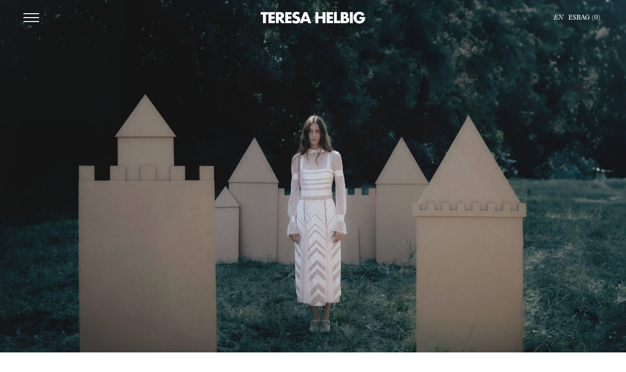

--- FILE ---
content_type: text/html; charset=utf-8
request_url: https://teresahelbig.com/?post_type=product&p=745
body_size: 68875
content:
<!doctype html>
<html class="no-js supports-no-cookies" lang="en">

  <head>

    <meta charset="utf-8">
    <meta http-equiv="X-UA-Compatible" content="IE=edge">
    <meta name="viewport" content="width=device-width,initial-scale=1">
    <meta name="theme-color" content="">
    <link rel="canonical" href="https://teresahelbig.com/">

    
      <link rel="shortcut icon" href="//teresahelbig.com/cdn/shop/files/LOGO_WEB_078e4a3b-7237-425f-a575-b02b8c55d30e_32x32.png?v=1713352111" type="image/png">
    

    
    <title>OFFICIAL SITE
      
      
      
      
        &ndash;
        Teresa Helbig</title>

    
      <meta name="description" content="TERESA HELBIG Universe, the latest collection and the online store where you can find the latest limited edition novelties of fashion, accessories, and perfumes.">
    

    








<meta property="og:site_name" content="Teresa Helbig">
<meta property="og:url" content="https://teresahelbig.com/">
<meta property="og:title" content="OFFICIAL SITE">
<meta property="og:type" content="website">
<meta property="og:description" content="TERESA HELBIG Universe, the latest collection and the online store where you can find the latest limited edition novelties of fashion, accessories, and perfumes.">



<meta name="twitter:site" content="@">
<meta name="twitter:card" content="summary_large_image">
<meta name="twitter:title" content="OFFICIAL SITE">
<meta name="twitter:description" content="TERESA HELBIG Universe, the latest collection and the online store where you can find the latest limited edition novelties of fashion, accessories, and perfumes.">

    
    <link href="//teresahelbig.com/cdn/shop/t/7/assets/app.css?v=5568268685100338261757326683" rel="stylesheet" type="text/css" media="all">

    <script>
      document.documentElement.className = document.documentElement.className.replace('no-js', '');
      
    </script>

    <script src="//teresahelbig.com/cdn/shopifycloud/storefront/assets/themes_support/option_selection-b017cd28.js" type="text/javascript"></script>
    

    

    <script>window.performance && window.performance.mark && window.performance.mark('shopify.content_for_header.start');</script><meta name="facebook-domain-verification" content="py2ow1ni24fy0bkjo9o9fihlqukoug">
<meta id="shopify-digital-wallet" name="shopify-digital-wallet" content="/57285541954/digital_wallets/dialog">
<meta name="shopify-checkout-api-token" content="a08773d8db62cdfce4bdfe876477dcc2">
<script async="async" src="/checkouts/internal/preloads.js?locale=en-ES"></script>
<script id="apple-pay-shop-capabilities" type="application/json">{"shopId":57285541954,"countryCode":"ES","currencyCode":"EUR","merchantCapabilities":["supports3DS"],"merchantId":"gid:\/\/shopify\/Shop\/57285541954","merchantName":"Teresa Helbig","requiredBillingContactFields":["postalAddress","email","phone"],"requiredShippingContactFields":["postalAddress","email","phone"],"shippingType":"shipping","supportedNetworks":["visa","maestro","masterCard","amex"],"total":{"type":"pending","label":"Teresa Helbig","amount":"1.00"},"shopifyPaymentsEnabled":true,"supportsSubscriptions":true}</script>
<script id="shopify-features" type="application/json">{"accessToken":"a08773d8db62cdfce4bdfe876477dcc2","betas":["rich-media-storefront-analytics"],"domain":"teresahelbig.com","predictiveSearch":true,"shopId":57285541954,"locale":"en"}</script>
<script>var Shopify = Shopify || {};
Shopify.shop = "teresa-helbig.myshopify.com";
Shopify.locale = "en";
Shopify.currency = {"active":"EUR","rate":"1.0"};
Shopify.country = "ES";
Shopify.theme = {"name":"teresa-helbig\/main ANGLESAY","id":181565718901,"schema_name":"LLOS\u0026 Theme","schema_version":"1.0.1","theme_store_id":null,"role":"main"};
Shopify.theme.handle = "null";
Shopify.theme.style = {"id":null,"handle":null};
Shopify.cdnHost = "teresahelbig.com/cdn";
Shopify.routes = Shopify.routes || {};
Shopify.routes.root = "/";</script>
<script type="module">!function(o){(o.Shopify=o.Shopify||{}).modules=!0}(window);</script>
<script>!function(o){function n(){var o=[];function n(){o.push(Array.prototype.slice.apply(arguments))}return n.q=o,n}var t=o.Shopify=o.Shopify||{};t.loadFeatures=n(),t.autoloadFeatures=n()}(window);</script>
<script id="shop-js-analytics" type="application/json">{"pageType":"index"}</script>
<script defer="defer" async="" type="module" src="//teresahelbig.com/cdn/shopifycloud/shop-js/modules/v2/client.init-shop-cart-sync_BT-GjEfc.en.esm.js"></script>
<script defer="defer" async="" type="module" src="//teresahelbig.com/cdn/shopifycloud/shop-js/modules/v2/chunk.common_D58fp_Oc.esm.js"></script>
<script defer="defer" async="" type="module" src="//teresahelbig.com/cdn/shopifycloud/shop-js/modules/v2/chunk.modal_xMitdFEc.esm.js"></script>
<script type="module">
  await import("//teresahelbig.com/cdn/shopifycloud/shop-js/modules/v2/client.init-shop-cart-sync_BT-GjEfc.en.esm.js");
await import("//teresahelbig.com/cdn/shopifycloud/shop-js/modules/v2/chunk.common_D58fp_Oc.esm.js");
await import("//teresahelbig.com/cdn/shopifycloud/shop-js/modules/v2/chunk.modal_xMitdFEc.esm.js");

  window.Shopify.SignInWithShop?.initShopCartSync?.({"fedCMEnabled":true,"windoidEnabled":true});

</script>
<script>(function() {
  var isLoaded = false;
  function asyncLoad() {
    if (isLoaded) return;
    isLoaded = true;
    var urls = ["https:\/\/cdn.weglot.com\/weglot_script_tag.js?shop=teresa-helbig.myshopify.com","https:\/\/s3.eu-west-1.amazonaws.com\/production-klarna-il-shopify-osm\/0b7fe7c4a98ef8166eeafee767bc667686567a25\/teresa-helbig.myshopify.com-1757611070503.js?shop=teresa-helbig.myshopify.com"];
    for (var i = 0; i < urls.length; i++) {
      var s = document.createElement('script');
      s.type = 'text/javascript';
      s.async = true;
      s.src = urls[i];
      var x = document.getElementsByTagName('script')[0];
      x.parentNode.insertBefore(s, x);
    }
  };
  if(window.attachEvent) {
    window.attachEvent('onload', asyncLoad);
  } else {
    window.addEventListener('load', asyncLoad, false);
  }
})();</script>
<script id="__st">var __st={"a":57285541954,"offset":3600,"reqid":"754aa2fc-9f67-4ed4-9141-c7cec320a50c-1769386784","pageurl":"teresahelbig.com\/?post_type=product\u0026p=745","u":"6186dbc4b039","p":"home"};</script>
<script>window.ShopifyPaypalV4VisibilityTracking = true;</script>
<script id="captcha-bootstrap">!function(){'use strict';const t='contact',e='account',n='new_comment',o=[[t,t],['blogs',n],['comments',n],[t,'customer']],c=[[e,'customer_login'],[e,'guest_login'],[e,'recover_customer_password'],[e,'create_customer']],r=t=>t.map((([t,e])=>`form[action*='/${t}']:not([data-nocaptcha='true']) input[name='form_type'][value='${e}']`)).join(','),a=t=>()=>t?[...document.querySelectorAll(t)].map((t=>t.form)):[];function s(){const t=[...o],e=r(t);return a(e)}const i='password',u='form_key',d=['recaptcha-v3-token','g-recaptcha-response','h-captcha-response',i],f=()=>{try{return window.sessionStorage}catch{return}},m='__shopify_v',_=t=>t.elements[u];function p(t,e,n=!1){try{const o=window.sessionStorage,c=JSON.parse(o.getItem(e)),{data:r}=function(t){const{data:e,action:n}=t;return t[m]||n?{data:e,action:n}:{data:t,action:n}}(c);for(const[e,n]of Object.entries(r))t.elements[e]&&(t.elements[e].value=n);n&&o.removeItem(e)}catch(o){console.error('form repopulation failed',{error:o})}}const l='form_type',E='cptcha';function T(t){t.dataset[E]=!0}const w=window,h=w.document,L='Shopify',v='ce_forms',y='captcha';let A=!1;((t,e)=>{const n=(g='f06e6c50-85a8-45c8-87d0-21a2b65856fe',I='https://cdn.shopify.com/shopifycloud/storefront-forms-hcaptcha/ce_storefront_forms_captcha_hcaptcha.v1.5.2.iife.js',D={infoText:'Protected by hCaptcha',privacyText:'Privacy',termsText:'Terms'},(t,e,n)=>{const o=w[L][v],c=o.bindForm;if(c)return c(t,g,e,D).then(n);var r;o.q.push([[t,g,e,D],n]),r=I,A||(h.body.append(Object.assign(h.createElement('script'),{id:'captcha-provider',async:!0,src:r})),A=!0)});var g,I,D;w[L]=w[L]||{},w[L][v]=w[L][v]||{},w[L][v].q=[],w[L][y]=w[L][y]||{},w[L][y].protect=function(t,e){n(t,void 0,e),T(t)},Object.freeze(w[L][y]),function(t,e,n,w,h,L){const[v,y,A,g]=function(t,e,n){const i=e?o:[],u=t?c:[],d=[...i,...u],f=r(d),m=r(i),_=r(d.filter((([t,e])=>n.includes(e))));return[a(f),a(m),a(_),s()]}(w,h,L),I=t=>{const e=t.target;return e instanceof HTMLFormElement?e:e&&e.form},D=t=>v().includes(t);t.addEventListener('submit',(t=>{const e=I(t);if(!e)return;const n=D(e)&&!e.dataset.hcaptchaBound&&!e.dataset.recaptchaBound,o=_(e),c=g().includes(e)&&(!o||!o.value);(n||c)&&t.preventDefault(),c&&!n&&(function(t){try{if(!f())return;!function(t){const e=f();if(!e)return;const n=_(t);if(!n)return;const o=n.value;o&&e.removeItem(o)}(t);const e=Array.from(Array(32),(()=>Math.random().toString(36)[2])).join('');!function(t,e){_(t)||t.append(Object.assign(document.createElement('input'),{type:'hidden',name:u})),t.elements[u].value=e}(t,e),function(t,e){const n=f();if(!n)return;const o=[...t.querySelectorAll(`input[type='${i}']`)].map((({name:t})=>t)),c=[...d,...o],r={};for(const[a,s]of new FormData(t).entries())c.includes(a)||(r[a]=s);n.setItem(e,JSON.stringify({[m]:1,action:t.action,data:r}))}(t,e)}catch(e){console.error('failed to persist form',e)}}(e),e.submit())}));const S=(t,e)=>{t&&!t.dataset[E]&&(n(t,e.some((e=>e===t))),T(t))};for(const o of['focusin','change'])t.addEventListener(o,(t=>{const e=I(t);D(e)&&S(e,y())}));const B=e.get('form_key'),M=e.get(l),P=B&&M;t.addEventListener('DOMContentLoaded',(()=>{const t=y();if(P)for(const e of t)e.elements[l].value===M&&p(e,B);[...new Set([...A(),...v().filter((t=>'true'===t.dataset.shopifyCaptcha))])].forEach((e=>S(e,t)))}))}(h,new URLSearchParams(w.location.search),n,t,e,['guest_login'])})(!0,!0)}();</script>
<script integrity="sha256-4kQ18oKyAcykRKYeNunJcIwy7WH5gtpwJnB7kiuLZ1E=" data-source-attribution="shopify.loadfeatures" defer="defer" src="//teresahelbig.com/cdn/shopifycloud/storefront/assets/storefront/load_feature-a0a9edcb.js" crossorigin="anonymous"></script>
<script data-source-attribution="shopify.dynamic_checkout.dynamic.init">var Shopify=Shopify||{};Shopify.PaymentButton=Shopify.PaymentButton||{isStorefrontPortableWallets:!0,init:function(){window.Shopify.PaymentButton.init=function(){};var t=document.createElement("script");t.src="https://teresahelbig.com/cdn/shopifycloud/portable-wallets/latest/portable-wallets.en.js",t.type="module",document.head.appendChild(t)}};
</script>
<script data-source-attribution="shopify.dynamic_checkout.buyer_consent">
  function portableWalletsHideBuyerConsent(e){var t=document.getElementById("shopify-buyer-consent"),n=document.getElementById("shopify-subscription-policy-button");t&&n&&(t.classList.add("hidden"),t.setAttribute("aria-hidden","true"),n.removeEventListener("click",e))}function portableWalletsShowBuyerConsent(e){var t=document.getElementById("shopify-buyer-consent"),n=document.getElementById("shopify-subscription-policy-button");t&&n&&(t.classList.remove("hidden"),t.removeAttribute("aria-hidden"),n.addEventListener("click",e))}window.Shopify?.PaymentButton&&(window.Shopify.PaymentButton.hideBuyerConsent=portableWalletsHideBuyerConsent,window.Shopify.PaymentButton.showBuyerConsent=portableWalletsShowBuyerConsent);
</script>
<script data-source-attribution="shopify.dynamic_checkout.cart.bootstrap">document.addEventListener("DOMContentLoaded",(function(){function t(){return document.querySelector("shopify-accelerated-checkout-cart, shopify-accelerated-checkout")}if(t())Shopify.PaymentButton.init();else{new MutationObserver((function(e,n){t()&&(Shopify.PaymentButton.init(),n.disconnect())})).observe(document.body,{childList:!0,subtree:!0})}}));
</script>
<script id="scb4127" type="text/javascript" async="" src="https://teresahelbig.com/cdn/shopifycloud/privacy-banner/storefront-banner.js"></script><link id="shopify-accelerated-checkout-styles" rel="stylesheet" media="screen" href="https://teresahelbig.com/cdn/shopifycloud/portable-wallets/latest/accelerated-checkout-backwards-compat.css" crossorigin="anonymous">
<style id="shopify-accelerated-checkout-cart">
        #shopify-buyer-consent {
  margin-top: 1em;
  display: inline-block;
  width: 100%;
}

#shopify-buyer-consent.hidden {
  display: none;
}

#shopify-subscription-policy-button {
  background: none;
  border: none;
  padding: 0;
  text-decoration: underline;
  font-size: inherit;
  cursor: pointer;
}

#shopify-subscription-policy-button::before {
  box-shadow: none;
}

      </style>

<script>window.performance && window.performance.mark && window.performance.mark('shopify.content_for_header.end');</script>

  <script src="https://cdn.shopify.com/extensions/4e276193-403c-423f-833c-fefed71819cf/forms-2298/assets/shopify-forms-loader.js" type="text/javascript" defer="defer"></script>
<meta property="og:image" content="https://cdn.shopify.com/s/files/1/0572/8554/1954/files/logo_TH-03_4.png?v=1712149031">
<meta property="og:image:secure_url" content="https://cdn.shopify.com/s/files/1/0572/8554/1954/files/logo_TH-03_4.png?v=1712149031">
<meta property="og:image:width" content="3508">
<meta property="og:image:height" content="2481">
<link href="https://monorail-edge.shopifysvc.com" rel="dns-prefetch">
<script>(function(){if ("sendBeacon" in navigator && "performance" in window) {try {var session_token_from_headers = performance.getEntriesByType('navigation')[0].serverTiming.find(x => x.name == '_s').description;} catch {var session_token_from_headers = undefined;}var session_cookie_matches = document.cookie.match(/_shopify_s=([^;]*)/);var session_token_from_cookie = session_cookie_matches && session_cookie_matches.length === 2 ? session_cookie_matches[1] : "";var session_token = session_token_from_headers || session_token_from_cookie || "";function handle_abandonment_event(e) {var entries = performance.getEntries().filter(function(entry) {return /monorail-edge.shopifysvc.com/.test(entry.name);});if (!window.abandonment_tracked && entries.length === 0) {window.abandonment_tracked = true;var currentMs = Date.now();var navigation_start = performance.timing.navigationStart;var payload = {shop_id: 57285541954,url: window.location.href,navigation_start,duration: currentMs - navigation_start,session_token,page_type: "index"};window.navigator.sendBeacon("https://monorail-edge.shopifysvc.com/v1/produce", JSON.stringify({schema_id: "online_store_buyer_site_abandonment/1.1",payload: payload,metadata: {event_created_at_ms: currentMs,event_sent_at_ms: currentMs}}));}}window.addEventListener('pagehide', handle_abandonment_event);}}());</script>
<script id="web-pixels-manager-setup">(function e(e,d,r,n,o){if(void 0===o&&(o={}),!Boolean(null===(a=null===(i=window.Shopify)||void 0===i?void 0:i.analytics)||void 0===a?void 0:a.replayQueue)){var i,a;window.Shopify=window.Shopify||{};var t=window.Shopify;t.analytics=t.analytics||{};var s=t.analytics;s.replayQueue=[],s.publish=function(e,d,r){return s.replayQueue.push([e,d,r]),!0};try{self.performance.mark("wpm:start")}catch(e){}var l=function(){var e={modern:/Edge?\/(1{2}[4-9]|1[2-9]\d|[2-9]\d{2}|\d{4,})\.\d+(\.\d+|)|Firefox\/(1{2}[4-9]|1[2-9]\d|[2-9]\d{2}|\d{4,})\.\d+(\.\d+|)|Chrom(ium|e)\/(9{2}|\d{3,})\.\d+(\.\d+|)|(Maci|X1{2}).+ Version\/(15\.\d+|(1[6-9]|[2-9]\d|\d{3,})\.\d+)([,.]\d+|)( \(\w+\)|)( Mobile\/\w+|) Safari\/|Chrome.+OPR\/(9{2}|\d{3,})\.\d+\.\d+|(CPU[ +]OS|iPhone[ +]OS|CPU[ +]iPhone|CPU IPhone OS|CPU iPad OS)[ +]+(15[._]\d+|(1[6-9]|[2-9]\d|\d{3,})[._]\d+)([._]\d+|)|Android:?[ /-](13[3-9]|1[4-9]\d|[2-9]\d{2}|\d{4,})(\.\d+|)(\.\d+|)|Android.+Firefox\/(13[5-9]|1[4-9]\d|[2-9]\d{2}|\d{4,})\.\d+(\.\d+|)|Android.+Chrom(ium|e)\/(13[3-9]|1[4-9]\d|[2-9]\d{2}|\d{4,})\.\d+(\.\d+|)|SamsungBrowser\/([2-9]\d|\d{3,})\.\d+/,legacy:/Edge?\/(1[6-9]|[2-9]\d|\d{3,})\.\d+(\.\d+|)|Firefox\/(5[4-9]|[6-9]\d|\d{3,})\.\d+(\.\d+|)|Chrom(ium|e)\/(5[1-9]|[6-9]\d|\d{3,})\.\d+(\.\d+|)([\d.]+$|.*Safari\/(?![\d.]+ Edge\/[\d.]+$))|(Maci|X1{2}).+ Version\/(10\.\d+|(1[1-9]|[2-9]\d|\d{3,})\.\d+)([,.]\d+|)( \(\w+\)|)( Mobile\/\w+|) Safari\/|Chrome.+OPR\/(3[89]|[4-9]\d|\d{3,})\.\d+\.\d+|(CPU[ +]OS|iPhone[ +]OS|CPU[ +]iPhone|CPU IPhone OS|CPU iPad OS)[ +]+(10[._]\d+|(1[1-9]|[2-9]\d|\d{3,})[._]\d+)([._]\d+|)|Android:?[ /-](13[3-9]|1[4-9]\d|[2-9]\d{2}|\d{4,})(\.\d+|)(\.\d+|)|Mobile Safari.+OPR\/([89]\d|\d{3,})\.\d+\.\d+|Android.+Firefox\/(13[5-9]|1[4-9]\d|[2-9]\d{2}|\d{4,})\.\d+(\.\d+|)|Android.+Chrom(ium|e)\/(13[3-9]|1[4-9]\d|[2-9]\d{2}|\d{4,})\.\d+(\.\d+|)|Android.+(UC? ?Browser|UCWEB|U3)[ /]?(15\.([5-9]|\d{2,})|(1[6-9]|[2-9]\d|\d{3,})\.\d+)\.\d+|SamsungBrowser\/(5\.\d+|([6-9]|\d{2,})\.\d+)|Android.+MQ{2}Browser\/(14(\.(9|\d{2,})|)|(1[5-9]|[2-9]\d|\d{3,})(\.\d+|))(\.\d+|)|K[Aa][Ii]OS\/(3\.\d+|([4-9]|\d{2,})\.\d+)(\.\d+|)/},d=e.modern,r=e.legacy,n=navigator.userAgent;return n.match(d)?"modern":n.match(r)?"legacy":"unknown"}(),u="modern"===l?"modern":"legacy",c=(null!=n?n:{modern:"",legacy:""})[u],f=function(e){return[e.baseUrl,"/wpm","/b",e.hashVersion,"modern"===e.buildTarget?"m":"l",".js"].join("")}({baseUrl:d,hashVersion:r,buildTarget:u}),m=function(e){var d=e.version,r=e.bundleTarget,n=e.surface,o=e.pageUrl,i=e.monorailEndpoint;return{emit:function(e){var a=e.status,t=e.errorMsg,s=(new Date).getTime(),l=JSON.stringify({metadata:{event_sent_at_ms:s},events:[{schema_id:"web_pixels_manager_load/3.1",payload:{version:d,bundle_target:r,page_url:o,status:a,surface:n,error_msg:t},metadata:{event_created_at_ms:s}}]});if(!i)return console&&console.warn&&console.warn("[Web Pixels Manager] No Monorail endpoint provided, skipping logging."),!1;try{return self.navigator.sendBeacon.bind(self.navigator)(i,l)}catch(e){}var u=new XMLHttpRequest;try{return u.open("POST",i,!0),u.setRequestHeader("Content-Type","text/plain"),u.send(l),!0}catch(e){return console&&console.warn&&console.warn("[Web Pixels Manager] Got an unhandled error while logging to Monorail."),!1}}}}({version:r,bundleTarget:l,surface:e.surface,pageUrl:self.location.href,monorailEndpoint:e.monorailEndpoint});try{o.browserTarget=l,function(e){var d=e.src,r=e.async,n=void 0===r||r,o=e.onload,i=e.onerror,a=e.sri,t=e.scriptDataAttributes,s=void 0===t?{}:t,l=document.createElement("script"),u=document.querySelector("head"),c=document.querySelector("body");if(l.async=n,l.src=d,a&&(l.integrity=a,l.crossOrigin="anonymous"),s)for(var f in s)if(Object.prototype.hasOwnProperty.call(s,f))try{l.dataset[f]=s[f]}catch(e){}if(o&&l.addEventListener("load",o),i&&l.addEventListener("error",i),u)u.appendChild(l);else{if(!c)throw new Error("Did not find a head or body element to append the script");c.appendChild(l)}}({src:f,async:!0,onload:function(){if(!function(){var e,d;return Boolean(null===(d=null===(e=window.Shopify)||void 0===e?void 0:e.analytics)||void 0===d?void 0:d.initialized)}()){var d=window.webPixelsManager.init(e)||void 0;if(d){var r=window.Shopify.analytics;r.replayQueue.forEach((function(e){var r=e[0],n=e[1],o=e[2];d.publishCustomEvent(r,n,o)})),r.replayQueue=[],r.publish=d.publishCustomEvent,r.visitor=d.visitor,r.initialized=!0}}},onerror:function(){return m.emit({status:"failed",errorMsg:"".concat(f," has failed to load")})},sri:function(e){var d=/^sha384-[A-Za-z0-9+/=]+$/;return"string"==typeof e&&d.test(e)}(c)?c:"",scriptDataAttributes:o}),m.emit({status:"loading"})}catch(e){m.emit({status:"failed",errorMsg:(null==e?void 0:e.message)||"Unknown error"})}}})({shopId: 57285541954,storefrontBaseUrl: "https://teresahelbig.com",extensionsBaseUrl: "https://extensions.shopifycdn.com/cdn/shopifycloud/web-pixels-manager",monorailEndpoint: "https://monorail-edge.shopifysvc.com/unstable/produce_batch",surface: "storefront-renderer",enabledBetaFlags: ["2dca8a86"],webPixelsConfigList: [{"id":"952435061","configuration":"{\"config\":\"{\\\"pixel_id\\\":\\\"G-GKB9XD65KX\\\",\\\"gtag_events\\\":[{\\\"type\\\":\\\"purchase\\\",\\\"action_label\\\":\\\"G-GKB9XD65KX\\\"},{\\\"type\\\":\\\"page_view\\\",\\\"action_label\\\":\\\"G-GKB9XD65KX\\\"},{\\\"type\\\":\\\"view_item\\\",\\\"action_label\\\":\\\"G-GKB9XD65KX\\\"},{\\\"type\\\":\\\"search\\\",\\\"action_label\\\":\\\"G-GKB9XD65KX\\\"},{\\\"type\\\":\\\"add_to_cart\\\",\\\"action_label\\\":\\\"G-GKB9XD65KX\\\"},{\\\"type\\\":\\\"begin_checkout\\\",\\\"action_label\\\":\\\"G-GKB9XD65KX\\\"},{\\\"type\\\":\\\"add_payment_info\\\",\\\"action_label\\\":\\\"G-GKB9XD65KX\\\"}],\\\"enable_monitoring_mode\\\":false}\"}","eventPayloadVersion":"v1","runtimeContext":"OPEN","scriptVersion":"b2a88bafab3e21179ed38636efcd8a93","type":"APP","apiClientId":1780363,"privacyPurposes":[],"dataSharingAdjustments":{"protectedCustomerApprovalScopes":["read_customer_address","read_customer_email","read_customer_name","read_customer_personal_data","read_customer_phone"]}},{"id":"186712130","configuration":"{\"pixel_id\":\"597684470983650\",\"pixel_type\":\"facebook_pixel\",\"metaapp_system_user_token\":\"-\"}","eventPayloadVersion":"v1","runtimeContext":"OPEN","scriptVersion":"ca16bc87fe92b6042fbaa3acc2fbdaa6","type":"APP","apiClientId":2329312,"privacyPurposes":["ANALYTICS","MARKETING","SALE_OF_DATA"],"dataSharingAdjustments":{"protectedCustomerApprovalScopes":["read_customer_address","read_customer_email","read_customer_name","read_customer_personal_data","read_customer_phone"]}},{"id":"shopify-app-pixel","configuration":"{}","eventPayloadVersion":"v1","runtimeContext":"STRICT","scriptVersion":"0450","apiClientId":"shopify-pixel","type":"APP","privacyPurposes":["ANALYTICS","MARKETING"]},{"id":"shopify-custom-pixel","eventPayloadVersion":"v1","runtimeContext":"LAX","scriptVersion":"0450","apiClientId":"shopify-pixel","type":"CUSTOM","privacyPurposes":["ANALYTICS","MARKETING"]}],isMerchantRequest: false,initData: {"shop":{"name":"Teresa Helbig","paymentSettings":{"currencyCode":"EUR"},"myshopifyDomain":"teresa-helbig.myshopify.com","countryCode":"ES","storefrontUrl":"https:\/\/teresahelbig.com"},"customer":null,"cart":null,"checkout":null,"productVariants":[],"purchasingCompany":null},},"https://teresahelbig.com/cdn","fcfee988w5aeb613cpc8e4bc33m6693e112",{"modern":"","legacy":""},{"shopId":"57285541954","storefrontBaseUrl":"https:\/\/teresahelbig.com","extensionBaseUrl":"https:\/\/extensions.shopifycdn.com\/cdn\/shopifycloud\/web-pixels-manager","surface":"storefront-renderer","enabledBetaFlags":"[\"2dca8a86\"]","isMerchantRequest":"false","hashVersion":"fcfee988w5aeb613cpc8e4bc33m6693e112","publish":"custom","events":"[[\"page_viewed\",{}]]"});</script><script>
  window.ShopifyAnalytics = window.ShopifyAnalytics || {};
  window.ShopifyAnalytics.meta = window.ShopifyAnalytics.meta || {};
  window.ShopifyAnalytics.meta.currency = 'EUR';
  var meta = {"page":{"pageType":"home","requestId":"754aa2fc-9f67-4ed4-9141-c7cec320a50c-1769386784"}};
  for (var attr in meta) {
    window.ShopifyAnalytics.meta[attr] = meta[attr];
  }
</script>
<script class="analytics">
  (function () {
    var customDocumentWrite = function(content) {
      var jquery = null;

      if (window.jQuery) {
        jquery = window.jQuery;
      } else if (window.Checkout && window.Checkout.$) {
        jquery = window.Checkout.$;
      }

      if (jquery) {
        jquery('body').append(content);
      }
    };

    var hasLoggedConversion = function(token) {
      if (token) {
        return document.cookie.indexOf('loggedConversion=' + token) !== -1;
      }
      return false;
    }

    var setCookieIfConversion = function(token) {
      if (token) {
        var twoMonthsFromNow = new Date(Date.now());
        twoMonthsFromNow.setMonth(twoMonthsFromNow.getMonth() + 2);

        document.cookie = 'loggedConversion=' + token + '; expires=' + twoMonthsFromNow;
      }
    }

    var trekkie = window.ShopifyAnalytics.lib = window.trekkie = window.trekkie || [];
    if (trekkie.integrations) {
      return;
    }
    trekkie.methods = [
      'identify',
      'page',
      'ready',
      'track',
      'trackForm',
      'trackLink'
    ];
    trekkie.factory = function(method) {
      return function() {
        var args = Array.prototype.slice.call(arguments);
        args.unshift(method);
        trekkie.push(args);
        return trekkie;
      };
    };
    for (var i = 0; i < trekkie.methods.length; i++) {
      var key = trekkie.methods[i];
      trekkie[key] = trekkie.factory(key);
    }
    trekkie.load = function(config) {
      trekkie.config = config || {};
      trekkie.config.initialDocumentCookie = document.cookie;
      var first = document.getElementsByTagName('script')[0];
      var script = document.createElement('script');
      script.type = 'text/javascript';
      script.onerror = function(e) {
        var scriptFallback = document.createElement('script');
        scriptFallback.type = 'text/javascript';
        scriptFallback.onerror = function(error) {
                var Monorail = {
      produce: function produce(monorailDomain, schemaId, payload) {
        var currentMs = new Date().getTime();
        var event = {
          schema_id: schemaId,
          payload: payload,
          metadata: {
            event_created_at_ms: currentMs,
            event_sent_at_ms: currentMs
          }
        };
        return Monorail.sendRequest("https://" + monorailDomain + "/v1/produce", JSON.stringify(event));
      },
      sendRequest: function sendRequest(endpointUrl, payload) {
        // Try the sendBeacon API
        if (window && window.navigator && typeof window.navigator.sendBeacon === 'function' && typeof window.Blob === 'function' && !Monorail.isIos12()) {
          var blobData = new window.Blob([payload], {
            type: 'text/plain'
          });

          if (window.navigator.sendBeacon(endpointUrl, blobData)) {
            return true;
          } // sendBeacon was not successful

        } // XHR beacon

        var xhr = new XMLHttpRequest();

        try {
          xhr.open('POST', endpointUrl);
          xhr.setRequestHeader('Content-Type', 'text/plain');
          xhr.send(payload);
        } catch (e) {
          console.log(e);
        }

        return false;
      },
      isIos12: function isIos12() {
        return window.navigator.userAgent.lastIndexOf('iPhone; CPU iPhone OS 12_') !== -1 || window.navigator.userAgent.lastIndexOf('iPad; CPU OS 12_') !== -1;
      }
    };
    Monorail.produce('monorail-edge.shopifysvc.com',
      'trekkie_storefront_load_errors/1.1',
      {shop_id: 57285541954,
      theme_id: 181565718901,
      app_name: "storefront",
      context_url: window.location.href,
      source_url: "//teresahelbig.com/cdn/s/trekkie.storefront.8d95595f799fbf7e1d32231b9a28fd43b70c67d3.min.js"});

        };
        scriptFallback.async = true;
        scriptFallback.src = '//teresahelbig.com/cdn/s/trekkie.storefront.8d95595f799fbf7e1d32231b9a28fd43b70c67d3.min.js';
        first.parentNode.insertBefore(scriptFallback, first);
      };
      script.async = true;
      script.src = '//teresahelbig.com/cdn/s/trekkie.storefront.8d95595f799fbf7e1d32231b9a28fd43b70c67d3.min.js';
      first.parentNode.insertBefore(script, first);
    };
    trekkie.load(
      {"Trekkie":{"appName":"storefront","development":false,"defaultAttributes":{"shopId":57285541954,"isMerchantRequest":null,"themeId":181565718901,"themeCityHash":"9503748365904485582","contentLanguage":"en","currency":"EUR","eventMetadataId":"b6fc1dcf-e6fd-405e-b249-3c147255ed8b"},"isServerSideCookieWritingEnabled":true,"monorailRegion":"shop_domain","enabledBetaFlags":["65f19447"]},"Session Attribution":{},"S2S":{"facebookCapiEnabled":true,"source":"trekkie-storefront-renderer","apiClientId":580111}}
    );

    var loaded = false;
    trekkie.ready(function() {
      if (loaded) return;
      loaded = true;

      window.ShopifyAnalytics.lib = window.trekkie;

      var originalDocumentWrite = document.write;
      document.write = customDocumentWrite;
      try { window.ShopifyAnalytics.merchantGoogleAnalytics.call(this); } catch(error) {};
      document.write = originalDocumentWrite;

      window.ShopifyAnalytics.lib.page(null,{"pageType":"home","requestId":"754aa2fc-9f67-4ed4-9141-c7cec320a50c-1769386784","shopifyEmitted":true});

      var match = window.location.pathname.match(/checkouts\/(.+)\/(thank_you|post_purchase)/)
      var token = match? match[1]: undefined;
      if (!hasLoggedConversion(token)) {
        setCookieIfConversion(token);
        
      }
    });


        var eventsListenerScript = document.createElement('script');
        eventsListenerScript.async = true;
        eventsListenerScript.src = "//teresahelbig.com/cdn/shopifycloud/storefront/assets/shop_events_listener-3da45d37.js";
        document.getElementsByTagName('head')[0].appendChild(eventsListenerScript);

})();</script>
<script defer="" src="https://teresahelbig.com/cdn/shopifycloud/perf-kit/shopify-perf-kit-3.0.4.min.js" data-application="storefront-renderer" data-shop-id="57285541954" data-render-region="gcp-us-east1" data-page-type="index" data-theme-instance-id="181565718901" data-theme-name="LLOS& Theme" data-theme-version="1.0.1" data-monorail-region="shop_domain" data-resource-timing-sampling-rate="10" data-shs="true" data-shs-beacon="true" data-shs-export-with-fetch="true" data-shs-logs-sample-rate="1" data-shs-beacon-endpoint="https://teresahelbig.com/api/collect"></script>
<script type="application/json" id="weglot-data">{"allLanguageUrls":{"en":"https://teresahelbig.com?post_type=product&p=745","es":"https://teresahelbig.com/es?post_type=product&p=745"},"originalCanonicalUrl":"https://teresahelbig.com/","originalPath":"/","settings":{"auto_switch":false,"auto_switch_fallback":null,"category":4,"custom_settings":{"dynamic":"","live":true,"button_style":{"with_name":false,"full_name":false,"is_dropdown":false,"with_flags":false,"custom_css":".wg-list.country-selector .wgcurrent a {\r\n  text-decoration: unset;\r\n  font-style: italic;\r\n}\r\n.weglot-link--active {\r\n  font-style: italic;\r\n}\r\n.weglot_switcher.underline_edge .language-option {\r\n  padding: 0;\r\n  font-family: Plantin;\r\n  font-size: 0.875rem;\r\n}\r\n.weglot_switcher.underline_edge .language-option[aria-label] {\r\n  font-style: italic;\r\n  padding-top: 1px;\r\n}\r\n.weglot_switcher.underline_edge .language-option a {\r\n  font-weight: 400;\r\n  opacity: 1 !important;\r\n  margin: 0;\r\n  color: black !important;\r\n}\r\n.weglot_switcher.underline_edge .language-option .underline {\r\n  display: none;\r\n}","flag_type":null},"switchers":[{"style":{"full_name":false,"color":"#000000","size_scale":"0.9"},"opts":{"is_responsive":false,"display_device":"mobile","pixel_cutoff":768},"location":{"target":".weglot_here","sibling":""},"name":"menu-lang","template":{"name":"underline_edge","hash":"adb07657e008eabd7e77c7c5657ed7eff71ece61"}}],"translate_images":false,"shopify_theme_app_extension":true,"translate_search":false,"loading_bar":true,"hide_switcher":false,"wait_transition":true,"definitions":{}},"deleted_at":null,"dynamics":[{"value":"form#my-cart"},{"value":"#shopify-section-template--15297724514370__7e1d831b-69e4-4b5a-a2ee-40df310eafe9"},{"value":"a.relative"}],"excluded_blocks":[{"value":"#terms-amp-conditions #page-description","description":null}],"excluded_paths":[],"external_enabled":false,"host":"teresahelbig.com","is_dns_set":true,"is_https":true,"language_from":"en","language_from_custom_flag":null,"language_from_custom_name":"EN","languages":[{"connect_host_destination":null,"custom_code":null,"custom_flag":"es","custom_local_name":"ES","custom_name":null,"enabled":true,"language_to":"es"}],"media_enabled":false,"page_views_enabled":false,"technology_id":2,"technology_name":"Shopify","translation_engine":3,"url_type":"SUBDIRECTORY","versions":{"translation":1763374879}}}</script>
<script async="" src="https://cdn.weglot.com/weglot.min.js?api_key=wg_a602443a85aac7254d8b009cfa798a283" type="text/javascript"></script></head>
  
  <body id="official-site" class=" intro-is-active  template-index collection- font-plantin leading-none">
    <div id="shopify-section-header" class="shopify-section"><section id="header" data-section-id="header" data-section-type="header" class="w-full h-auto">
  

  
  


  
    
      
      

      
      
        
      
    
      
      

      
      
        
      
    
      
      

      
      
        
      
    
      
      

      
      
        
        
  

  <header role="banner" class=" is-white-header  fixed top-0 left-0 z-40 flex content-start w-full px-4 pt-3 uppercase transition-all duration-500 ease-in-out bg-transparent opacity-100 md:px-12 md:py-4">
    <section class="flex items-center justify-between w-full h-10 transition-all duration-500 top-section">
      <svg id="burger" width="32" height="32" viewBox="0 0 32 17" fill="none" class="overflow-visible cursor-pointer" style="--color: white;">
    <line y1="0.5" x2="32" y2="0.5" class="block transition-all ease-in-out stroke-2 stroke-black duration-250"></line>
    <line y1="8.5" x2="32" y2="8.5" class="block transition-all ease-in-out stroke-2 duration-250 stroke-black"></line>
    <line y1="16.5" x2="32" y2="16.5" class="block transition-all ease-in-out stroke-2 stroke-black duration-250"></line>
</svg>


<script type="module">
  let isMenuOpen = false;
  const burger = document.querySelector('#burger');
  burger.addEventListener('click', () => {
    if(!isMenuOpen){
      document.body.classList.add('menu-opened');
    } else {
      document.body.classList.remove('menu-opened')
    }
    isMenuOpen = !isMenuOpen;
  })
</script>

      <a href="/" class="absolute -translate-x-1/2 left-1/2">
        

<svg id="main-logo" class="h-8 transition-all duration-500 md:h-10" width="214" viewBox="0 0 214 24" fill="none">
    <path class="transition-all duration-500 fill-black" d="M10.7623 5.63714V23.3654H4.85157V5.63714H0V0.630859H15.6179V5.63714H10.7623Z"></path>
    <path class="transition-all duration-500 fill-black" d="M28.9742 5.63702H21.9488V9.43735H28.5815V14.4436H21.9488V18.363H28.9742V23.3692H16.042V0.638672H28.9742V5.64495V5.63702Z"></path>
    <path class="transition-all duration-500 fill-black" d="M49.9279 23.3654H42.5732L36.9361 14.6222V23.3654H31.0254V0.634766H40.2208C41.4862 0.634766 42.593 0.821213 43.5371 1.19411C44.4813 1.567 45.2588 2.07477 45.8737 2.71741C46.4846 3.36005 46.9487 4.10584 47.2621 4.94683C47.5755 5.79179 47.7302 6.69625 47.7302 7.66022C47.7302 9.3898 47.3137 10.7901 46.4806 11.8652C45.6475 12.9402 44.4138 13.6701 42.7874 14.051L49.9318 23.3654H49.9279ZM36.9322 10.7941H38.0469C39.2132 10.7941 40.1057 10.5521 40.7285 10.0721C41.3513 9.58816 41.6647 8.89791 41.6647 7.99345C41.6647 7.08899 41.3513 6.39476 40.7285 5.91476C40.1057 5.43476 39.2092 5.19279 38.0469 5.19279H36.9322V10.802V10.7941Z"></path>
    <path class="transition-all duration-500 fill-black" d="M63.1295 5.63702H56.104V9.43735H62.7368V14.4436H56.104V18.363H63.1295V23.3692H50.1973V0.638672H63.1295V5.64495V5.63702Z"></path>
    <path class="transition-all duration-500 fill-black" d="M77.6607 6.45422C77.0181 5.93059 76.3754 5.5458 75.7328 5.29191C75.0901 5.04199 74.4673 4.91505 73.8643 4.91505C73.0987 4.91505 72.4759 5.09752 71.9959 5.45852C71.5119 5.81951 71.2739 6.29158 71.2739 6.87472C71.2739 7.27538 71.3929 7.60861 71.6349 7.87042C71.8769 8.13224 72.1943 8.35835 72.583 8.54877C72.9718 8.73918 73.4161 8.90579 73.908 9.04464C74.3999 9.18348 74.8878 9.33422 75.3718 9.49686C77.2997 10.1395 78.7119 11.0003 79.6085 12.0754C80.501 13.1504 80.9493 14.5547 80.9493 16.2803C80.9493 17.4466 80.7549 18.5018 80.3622 19.446C79.9695 20.3901 79.3982 21.1993 78.6445 21.8737C77.8908 22.5481 76.9665 23.0678 75.8716 23.4407C74.7767 23.8136 73.5351 24 72.1466 24C69.2706 24 66.6088 23.1471 64.1572 21.4374L66.6881 16.6731C67.5728 17.4585 68.4455 18.0417 69.3103 18.4225C70.1751 18.8033 71.028 18.9937 71.8729 18.9937C72.8369 18.9937 73.5549 18.7716 74.027 18.3312C74.499 17.8909 74.7371 17.3871 74.7371 16.8238C74.7371 16.4826 74.6776 16.1851 74.5546 15.9352C74.4356 15.6853 74.2333 15.4512 73.9516 15.241C73.67 15.0307 73.305 14.8324 72.8528 14.6539C72.4005 14.4714 71.8531 14.2731 71.2104 14.0509C70.4448 13.8089 69.699 13.5431 68.9652 13.2536C68.2313 12.964 67.5767 12.5752 67.0055 12.0912C66.4343 11.6073 65.9701 11.0003 65.6171 10.2664C65.264 9.53256 65.0895 8.6043 65.0895 7.47769C65.0895 6.35108 65.2759 5.33158 65.6488 4.41918C66.0217 3.50678 66.5414 2.72133 67.2157 2.06679C67.8901 1.41224 68.7113 0.904473 69.6871 0.543481C70.663 0.182489 71.7539 0 72.9599 0C74.0865 0 75.2607 0.15472 76.4865 0.468108C77.7123 0.781497 78.8865 1.23769 80.0131 1.84067L77.6607 6.45422Z"></path>
    <path class="transition-all duration-500 fill-black" d="M95.965 19.4182H87.5234L86.1667 23.3692H79.8672L88.5191 0.638672H94.9693L103.621 23.3692H97.3217L95.965 19.4182ZM94.3981 14.9276L91.7442 7.35867L89.0903 14.9276H94.3981Z"></path>
    <path class="transition-all duration-500 fill-black" d="M117.973 9.40573H126.506V0.630859H132.417V23.3614H126.506V13.9836H117.973V23.3614H112.062V0.630859H117.973V9.40573Z"></path>
    <path class="transition-all duration-500 fill-black" d="M147.908 5.63702H140.882V9.43735H147.515V14.4436H140.882V18.363H147.908V23.3692H134.976V0.638672H147.908V5.64495V5.63702Z"></path>
    <path class="transition-all duration-500 fill-black" d="M155.869 0.634766V18.363H162.954V23.3693H149.958V0.638736H155.869V0.634766Z"></path>
    <path class="transition-all duration-500 fill-black" d="M163.795 0.634883H172.598C174.688 0.634883 176.275 1.13869 177.362 2.14233C178.449 3.14596 178.988 4.5939 178.988 6.48216C178.988 7.62861 178.782 8.57671 178.37 9.33043C177.957 10.0841 177.33 10.7228 176.485 11.2465C177.33 11.4091 178.048 11.6551 178.639 11.9843C179.23 12.3175 179.714 12.7222 180.087 13.2061C180.46 13.6901 180.726 14.2296 180.885 14.8326C181.047 15.4355 181.127 16.0782 181.127 16.7605C181.127 17.8276 180.94 18.7717 180.567 19.5929C180.194 20.418 179.675 21.1122 179 21.6716C178.326 22.2349 177.509 22.6554 176.545 22.937C175.581 23.2187 174.494 23.3575 173.288 23.3575H163.791V0.626953L163.795 0.634883ZM169.706 9.5605H170.793C172.641 9.5605 173.566 8.82662 173.566 7.35885C173.566 5.89109 172.641 5.15719 170.793 5.15719H169.706V9.5605ZM169.706 18.7876H171.003C172.491 18.7876 173.554 18.5972 174.2 18.2164C174.843 17.8355 175.164 17.2207 175.164 16.3757C175.164 15.5307 174.843 14.9198 174.2 14.5351C173.558 14.1542 172.491 13.9638 171.003 13.9638H169.706V18.7876Z"></path>
    <path class="transition-all duration-500 fill-black" d="M188.366 0.634766V23.3654H182.455V0.634766H188.366Z"></path>
    <path class="transition-all duration-500 fill-black" d="M201.993 10.6432H213.719C213.719 11.8492 213.667 12.9441 213.568 13.9279C213.469 14.9117 213.267 15.828 212.965 16.673C212.545 17.8591 211.969 18.9104 211.247 19.8227C210.525 20.7391 209.677 21.5008 208.701 22.1156C207.725 22.7305 206.654 23.1946 205.491 23.516C204.325 23.8373 203.099 23.9999 201.814 23.9999C200.045 23.9999 198.43 23.7104 196.974 23.1272C195.518 22.5441 194.265 21.7269 193.222 20.6717C192.174 19.6165 191.361 18.351 190.778 16.8713C190.195 15.3956 189.905 13.7613 189.905 11.9722C189.905 10.1831 190.191 8.58043 190.766 7.10473C191.341 5.62903 192.155 4.36755 193.21 3.32028C194.265 2.27697 195.534 1.45978 197.022 0.876638C198.51 0.293498 200.168 0.00390625 201.997 0.00390625C204.369 0.00390625 206.447 0.515644 208.237 1.54308C210.026 2.56655 211.442 4.1573 212.489 6.30738L206.88 8.62804C206.356 7.38242 205.678 6.48589 204.845 5.94639C204.012 5.40292 203.06 5.13316 201.997 5.13316C201.112 5.13316 200.307 5.29977 199.585 5.62903C198.863 5.96225 198.244 6.43432 197.732 7.04523C197.22 7.66011 196.816 8.39795 196.526 9.26275C196.237 10.1275 196.09 11.0915 196.09 12.1586C196.09 13.1226 196.217 14.0191 196.467 14.8403C196.717 15.6654 197.093 16.3794 197.597 16.9824C198.101 17.5854 198.724 18.0535 199.466 18.3828C200.207 18.716 201.072 18.8786 202.06 18.8786C202.643 18.8786 203.206 18.8151 203.75 18.6842C204.293 18.5533 204.781 18.3431 205.214 18.0495C205.646 17.7599 206.003 17.3831 206.285 16.919C206.566 16.4548 206.757 15.8955 206.856 15.229H202V10.6472L201.993 10.6432Z"></path>
</svg>
      </a>

      <div id="wrap-nav" class="flex items-center gap-4 text-sm transition-all duration-500">
        
          <nav role="navigation" class="relative cursor-pointer" id="nav">
            <ul class="hidden menu-items lg:flex">
              
            </ul>
          </nav>
        

        <div id="weglot_here" class="weglot_here"></div>

        <a href="/cart" class="hover:italic hover:text-sm-italic avoid-jump-hover-after-menu" id="cart-icon-bubble" data-ajax-cart-toggle-class-button="js-my-cart-open" hover="BAG (0)">
          <span class="visually-hidden">
            BAG
            
              (<span class="cart-count-bubble" data-ajax-cart-bind-state="cart.item_count">0</span>)
            
          </span>
        </a>
      </div>
    </section>
  </header>

  
    <!-- TODO: treure border al menys a mòbil -->

<ul id="filters" class="z-10 transition-all duration-500 ease-in-out pointer-events-none opacity-0 fixed top-72px left-0 
  flex flex-col justify-between md:flex-wrap w-full h-auto md:h-[50px] uppercase text-md 
   border-b-0 border-black md:flex-row md:[&>svg]:hidden [&>svg>line]:stroke-black md:border-t">
  <p class="w-full pb-4 italic text-center capitalize bg-white text-md pt-14 md:hidden">Filter</p>
  <svg id="close" width="25" height="24" viewBox="0 0 25 24" fill="none" class="absolute top-6 right-6 md:top-12 md:right-12 z-10 cursor-pointer">
  <line x1="23.9805" y1="0.353553" x2="1.35309" y2="22.981" stroke="white"></line>
  <line x1="23.2734" y1="23.3536" x2="0.645983" y2="0.726137" stroke="white"></line>
</svg>

  
  
    
      <li class=" border-t md:border-t-0  py-6 md:py-0 border-x md:border-x-0  md:border-r  border-b hover:bg-black hover:text-white border-black flex-grow items-center flex justify-center
         bg-white 
      ">
        <a href="/collections/all">
          All
        </a>
      </li>
    
  
    
      <li class="group pt-6 pb-6 md:pb-0 md:pt-0 hover:pb-0 md:hover:border-0 border-x md:border-x-0 hover:bg-black md:border-r border-b border-black flex-grow items-center justify-center flex flex-col relative
         bg-white  
      ">
        <a href="/collections/accessories" class="group-hover:pb-6 md:group-hover:pb-0 group-hover:text-white">
          Accessories
        </a>
        <button class="group-hover:top-8 md:group-hover:top-1/2 absolute transition-transform duration-250 ease-in-out origin-center group-hover:text-white group-hover:rotate-45 top-1/2 right-6 -translate-y-1/2 text-md font-normal ">+</button>
        <!-- TODO: fix borders dismatch with parent element border -->
        <ul class="absolute w-full text-center transition-all duration-500 bg-white border-black opacity-0 pointer-events-none md:-z-1 top-full md:-top-full md:group-hover:top-full md:border-b md:border-x group-hover:static md:group-hover:absolute group-hover:opacity-100 group-hover:pointer-events-auto">
          
            <li class="capitalize   pt-4 pb-2 group-hover:pt-8 md:pt-6 md:pb-4   ">
              <a class="relative flex flex-col items-center justify-center hover:italic hover:text-md-italic group-hover:text-black" data-text="All" href="/collections/accessories">
                All
              </a>
            </li>
          
            <li class="capitalize   md:pt-3 md:pb-3 pt-2 pb-2   ">
              <a class="relative flex flex-col items-center justify-center hover:italic hover:text-md-italic group-hover:text-black" data-text="Shoes" href="/collections/shoes">
                Shoes
              </a>
            </li>
          
            <li class="capitalize   md:pt-3 md:pb-3 pt-2 pb-2   ">
              <a class="relative flex flex-col items-center justify-center hover:italic hover:text-md-italic group-hover:text-black" data-text="Jewelry" href="/collections/accessories/jewelry">
                Jewelry
              </a>
            </li>
          
            <li class="capitalize   pt-2 pb-8 md:pb-9 md:pt-4   ">
              <a class="relative flex flex-col items-center justify-center hover:italic hover:text-md-italic group-hover:text-black" data-text="Candles" href="/collections/accessories/scents">
                Candles
              </a>
            </li>
          
        </ul>
      </li>
    
  
    
      <li class="group pt-6 pb-6 md:pb-0 md:pt-0 hover:pb-0 md:hover:border-0 border-x md:border-x-0 hover:bg-black md:border-r border-b border-black flex-grow items-center justify-center flex flex-col relative
         bg-white  
      ">
        <a href="/collections/clothes" class="group-hover:pb-6 md:group-hover:pb-0 group-hover:text-white">
          Clothes
        </a>
        <button class="group-hover:top-8 md:group-hover:top-1/2 absolute transition-transform duration-250 ease-in-out origin-center group-hover:text-white group-hover:rotate-45 top-1/2 right-6 -translate-y-1/2 text-md font-normal ">+</button>
        <!-- TODO: fix borders dismatch with parent element border -->
        <ul class="absolute w-full text-center transition-all duration-500 bg-white border-black opacity-0 pointer-events-none md:-z-1 top-full md:-top-full md:group-hover:top-full md:border-b md:border-x group-hover:static md:group-hover:absolute group-hover:opacity-100 group-hover:pointer-events-auto">
          
            <li class="capitalize   pt-4 pb-2 group-hover:pt-8 md:pt-6 md:pb-4   ">
              <a class="relative flex flex-col items-center justify-center hover:italic hover:text-md-italic group-hover:text-black" data-text="All" href="/collections/clothes">
                All
              </a>
            </li>
          
            <li class="capitalize   md:pt-3 md:pb-3 pt-2 pb-2   ">
              <a class="relative flex flex-col items-center justify-center hover:italic hover:text-md-italic group-hover:text-black" data-text="Tshirts" href="/collections/clothes/tshirts">
                Tshirts
              </a>
            </li>
          
            <li class="capitalize   md:pt-3 md:pb-3 pt-2 pb-2   ">
              <a class="relative flex flex-col items-center justify-center hover:italic hover:text-md-italic group-hover:text-black" data-text="Knitwear" href="/collections/knitwear">
                Knitwear
              </a>
            </li>
          
            <li class="capitalize   pt-2 pb-8 md:pb-9 md:pt-4   ">
              <a class="relative flex flex-col items-center justify-center hover:italic hover:text-md-italic group-hover:text-black" data-text="Dresses" href="/collections/all/dresses">
                Dresses
              </a>
            </li>
          
        </ul>
      </li>
    
  
</ul>

  

  
    <nav id="burger-nav" class="
        transition-all duration-500 ease-in-out fixed top-0 left-0 z-20
        h-screen overflow-y-scroll menu-screen:overflow-y-auto w-full bg-white pb-10 menu-screen:8 md:pt-[118px] pt-22 px-4
        grid grid-cols-1 min-h-screen md:h-fit md:min-h-fit menu-screen:min-h-fit
        overflow-scroll -translate-x-full
        menu-screen:grid-cols-12 menu-screen:gap-x-28 menu-screen:translate-x-0 menu-screen:-translate-y-full md:px-12
        menu-screen:flex menu-screen:justify-center
      ">
      <span class="col-span-1 mb-5 italic text-center text-md menu-screen:col-span-2 md:hidden">Menu</span>

      
        

        <div class="
            menu-page col-span-1
            
             menu-screen:col-span-4 mb-16 md:mb-8 menu-screen:mb-16 menu-screen:col-start-3
            
          ">
          <a href=" /pages/shop " class="block text-xl leading-none uppercase font-plantin-head">
            PRÊT-À-PORTER
          </a>

          
            <ul class="
                grid grid-cols-2
                 menu-screen:grid-cols-4 
                 menu-screen:mt-3 menu-screen:gap-x-6
              ">
              
                <li class="
                    md:mt-3 menu-screen:mt-0 text-md
                     col-span-1 
                  ">
                  <!-- HELBIG SERVICES, client dont want link... -->
                  
                    <a href="/collections/acto-2" class="
                        
                          mt-4 md:mt-0 
                         block
                      ">
                      NEW IN
                    </a>
                  

                  
                </li>
              
                <li class="
                    md:mt-3 menu-screen:mt-0 text-md
                     col-span-1 
                  ">
                  <!-- HELBIG SERVICES, client dont want link... -->
                  
                    <a href="/collections/clothes" class="
                         uppercase mb-4 mt-6 md:mt-0
                         block
                      ">
                      CLOTHES
                    </a>
                  

                  
                    <ul class="mb-4 md:mb-0">
                      
                        <li class="mb-2 capitalize hover:italic hover:text-md-italic">
                          <a class="inline-block w-full normal-case " href="/collections/clothes">
                            All
                          </a>
                        </li>
                      
                        <li class="mb-2 capitalize hover:italic hover:text-md-italic">
                          <a class="inline-block w-full normal-case " href="/collections/clothes/tshirts">
                            T-shirts
                          </a>
                        </li>
                      
                        <li class="mb-2 capitalize hover:italic hover:text-md-italic">
                          <a class="inline-block w-full normal-case " href="/collections/knitwear">
                            Knitwear
                          </a>
                        </li>
                      
                        <li class="mb-2 capitalize hover:italic hover:text-md-italic">
                          <a class="inline-block w-full normal-case " href="/collections/dresses">
                            Dresses
                          </a>
                        </li>
                      
                    </ul>
                  
                </li>
              
                <li class="
                    md:mt-3 menu-screen:mt-0 text-md
                     col-span-1 
                  ">
                  <!-- HELBIG SERVICES, client dont want link... -->
                  
                    <a href="/collections/accessories" class="
                         uppercase mb-4 mt-6 md:mt-0
                         block
                      ">
                      ACCESSORIES
                    </a>
                  

                  
                    <ul class="mb-4 md:mb-0">
                      
                        <li class="mb-2 capitalize hover:italic hover:text-md-italic">
                          <a class="inline-block w-full normal-case " href="/collections/accessories">
                            All
                          </a>
                        </li>
                      
                        <li class="mb-2 capitalize hover:italic hover:text-md-italic">
                          <a class="inline-block w-full normal-case " href="/collections/shoes">
                            Shoes
                          </a>
                        </li>
                      
                        <li class="mb-2 capitalize hover:italic hover:text-md-italic">
                          <a class="inline-block w-full normal-case " href="/collections/accessories/Jewelry">
                            Jewelry
                          </a>
                        </li>
                      
                        <li class="mb-2 capitalize hover:italic hover:text-md-italic">
                          <a class="inline-block w-full normal-case " href="/collections/accessories/Candles">
                            Candles
                          </a>
                        </li>
                      
                    </ul>
                  
                </li>
              
                <li class="
                    md:mt-3 menu-screen:mt-0 text-md
                     col-span-1 
                  ">
                  <!-- HELBIG SERVICES, client dont want link... -->
                  
                    <a href="https://petitehelbig.com/shop/petite-helbig/" class="
                        
                         
                         block
                      ">
                      PETITE HELBIG
                    </a>
                  

                  
                </li>
              
            </ul>
          
        </div>

        
          <!-- OPEN DIV FOR COLLECTIONS COLUMN -->
          <div class="flex flex-col col-span-1 md:block gap-y-2 menu-screen:col-span-2 menu-screen:gap-y-2 menu-screen:flex menu-screen:flex-col">
        
      
        

        <div class="
            menu-page col-span-1
             menu-screen:col-span-2 
            
          ">
          <a href=" /collections " class="block text-xl leading-none uppercase font-plantin-head">
            Couture
          </a>

          
        </div>

        
      
        

        <div class="
            menu-page col-span-1
             menu-screen:col-span-2 
            
          ">
          <a href=" /pages/bridal " class="block text-xl leading-none uppercase font-plantin-head">
            Bridal
          </a>

          
        </div>

        
      
        

        <div class="
            menu-page col-span-1
             menu-screen:col-span-2 
            
          ">
          <a href=" /pages/about " class="block text-xl leading-none uppercase font-plantin-head">
            About
          </a>

          
        </div>

        
      
        
          </div>
          <!-- CLOSE DIV FOR COLLECTIONS COLUMN -->
        

        <div class="
            menu-page col-span-1
             menu-screen:col-span-2 
             mt-8 menu-screen:mt-0
            
          ">
          <a href=" /pages/contact " class="block text-xl leading-none uppercase font-plantin-head">
            Contact
          </a>

          
            <ul class="
                grid grid-cols-2
                
                 menu-screen:mt-3 menu-screen:gap-x-6
              ">
              
                <li class="
                    md:mt-3 menu-screen:mt-0 text-md
                     col-span-1 
                  ">
                  <!-- HELBIG SERVICES, client dont want link... -->
                  
                    <div class="
                                                 uppercase mb-4 mt-6 md:mt-0  block
                      ">
                      HELBIG SERVICES
                    </div>
                  

                  
                    <ul class="mb-4 md:mb-0">
                      
                        <li class="mb-2 capitalize hover:italic hover:text-md-italic">
                          <a class="inline-block w-full normal-case " href="mailto:info@teresahelbig.com">
                            Get in Touch
                          </a>
                        </li>
                      
                        <li class="mb-2 capitalize hover:italic hover:text-md-italic">
                          <a class="inline-block w-full normal-case " href="/pages/shipping">
                            Shipping
                          </a>
                        </li>
                      
                        <li class="mb-2 capitalize hover:italic hover:text-md-italic">
                          <a class="inline-block w-full normal-case " href="/pages/delivery-returns">
                            Delivery & Returns
                          </a>
                        </li>
                      
                        <li class="mb-2 capitalize hover:italic hover:text-md-italic">
                          <a class="inline-block w-full normal-case " href="/pages/terms-conditions">
                            Terms & Conditions
                          </a>
                        </li>
                      
                    </ul>
                  
                </li>
              
            </ul>
          
        </div>

        
      
    </nav>
  
</section>



<script type="module">
  window.addEventListener('scroll', () => {
    //------ Hide Nav On Scroll
    if (document.documentElement.scrollTop > 1) {
      document.body.classList.add('white-menu-active');
    } else {
      document.body.classList.remove('white-menu-active');
    }
  });
</script>

<script type="application/ld+json">
  {
    "@context": "http://schema.org",
    "@type": "Organization",
    "name": "Teresa Helbig",
    "sameAs": [
      "",
      "",
      "",
      "",
      "",
      "",
      "",
      ""
    ],
    "url": "https://teresahelbig.com"
  }
</script>

<script type="application/ld+json">
  {
    "@context": "http://schema.org",
    "@type": "WebSite",
    "name": "Teresa Helbig",
    "potentialAction": {
      "@type": "SearchAction",
      "target": "https://teresahelbig.com/search?q={search_term_string}",
      "query-input": "required name=search_term_string"
    },
    "url": "https://teresahelbig.com"
  }
</script>
</div>
    <div id="intro" class="pointer-events-none opacity-0 transition-opacity duration-500 [&>svg]:fill-white [&>path]:fill-white mix-blend-difference fixed z-50 w-screen h-auto px-4 -translate-x-1/2 -translate-y-1/2 top-1/2 left-1/2 md:px-12"> 
      


<svg class="w-full h-auto col-span-6 md:w-9/12 lg:w-3/5 md:mx-auto md:col-span-12" width="991" height="662" viewBox="0 0 991 662" fill="none">
    <path fill=" white " d="M984.801 0V535.216H229.153V425.02H156.515V535.216H4.00977V0H156.515V340.952H229.153V0H984.801Z"></path>
    <path fill=" white " d="M49.9032 576.771V659.054H22.496V576.771H0V553.535H72.4175V576.771H49.9032Z"></path>
    <path fill=" white " d="M134.35 576.771H101.775V594.41H132.529V617.646H101.775V635.837H134.35V659.072H74.3857V553.572H134.35V576.808V576.771Z"></path>
    <path fill=" white " d="M231.508 659.054H197.406L171.268 618.474V659.054H143.86V553.554H186.498C192.366 553.554 197.498 554.419 201.875 556.15C206.253 557.881 209.858 560.237 212.709 563.22C215.542 566.203 217.694 569.664 219.147 573.567C220.6 577.489 221.318 581.687 221.318 586.161C221.318 594.189 219.386 600.688 215.524 605.678C211.661 610.667 205.94 614.055 198.399 615.823L231.527 659.054H231.508ZM171.249 600.707H176.418C181.826 600.707 185.964 599.583 188.852 597.356C191.74 595.109 193.193 591.906 193.193 587.708C193.193 583.51 191.74 580.288 188.852 578.06C185.964 575.832 181.807 574.709 176.418 574.709H171.249V600.743V600.707Z"></path>
    <path fill=" white " d="M292.724 576.771H260.148V594.41H290.902V617.646H260.148V635.837H292.724V659.072H232.759V553.572H292.724V576.808V576.771Z"></path>
    <path fill=" white " d="M360.101 580.565C357.121 578.134 354.141 576.348 351.161 575.17C348.181 574.01 345.294 573.421 342.498 573.421C338.948 573.421 336.06 574.268 333.834 575.943C331.59 577.619 330.486 579.81 330.486 582.516C330.486 584.376 331.038 585.922 332.16 587.138C333.282 588.353 334.754 589.402 336.556 590.286C338.359 591.17 340.419 591.943 342.7 592.588C344.981 593.232 347.243 593.932 349.487 594.687C358.427 597.669 364.975 601.665 369.132 606.654C373.271 611.644 375.349 618.162 375.349 626.171C375.349 631.584 374.448 636.482 372.627 640.864C370.806 645.246 368.157 649.002 364.663 652.132C361.168 655.262 356.882 657.674 351.805 659.404C346.728 661.135 340.971 662 334.533 662C321.197 662 308.855 658.042 297.487 650.106L309.223 627.994C313.325 631.639 317.371 634.346 321.381 636.113C325.391 637.881 329.346 638.765 333.264 638.765C337.734 638.765 341.063 637.734 343.252 635.69C345.441 633.646 346.544 631.308 346.544 628.693C346.544 627.11 346.268 625.729 345.698 624.569C345.146 623.409 344.208 622.323 342.902 621.347C341.596 620.371 339.904 619.451 337.807 618.622C335.71 617.775 333.172 616.854 330.192 615.823C326.642 614.7 323.184 613.467 319.781 612.123C316.378 610.779 313.343 608.974 310.694 606.728C308.046 604.482 305.893 601.665 304.256 598.258C302.619 594.852 301.81 590.544 301.81 585.315C301.81 580.086 302.674 575.354 304.404 571.119C306.133 566.885 308.542 563.239 311.669 560.201C314.796 557.163 318.604 554.806 323.129 553.131C327.654 551.455 332.712 550.608 338.304 550.608C343.528 550.608 348.972 551.327 354.656 552.781C360.34 554.236 365.785 556.353 371.008 559.152L360.101 580.565Z"></path>
    <path fill=" white " d="M444.971 640.734H405.829L399.538 659.072H370.328L410.446 553.572H440.354L480.472 659.072H451.262L444.971 640.734ZM437.706 619.892L425.4 584.762L413.094 619.892H437.706Z"></path>
    <path fill=" white " d="M547.021 594.262H586.587V553.535H613.994V659.035H586.587V615.51H547.021V659.035H519.614V553.535H547.021V594.262Z"></path>
    <path fill=" white " d="M685.824 576.771H653.248V594.41H684.003V617.646H653.248V635.837H685.824V659.072H625.859V553.572H685.824V576.808V576.771Z"></path>
    <path fill=" white " d="M722.74 553.554V635.837H755.592V659.072H695.333V553.572H722.74V553.554Z"></path>
    <path fill=" white " d="M759.492 553.554H800.308C810.002 553.554 817.36 555.893 822.4 560.551C827.44 565.209 829.941 571.93 829.941 580.694C829.941 586.015 828.985 590.415 827.072 593.913C825.159 597.412 822.253 600.376 818.335 602.806C822.253 603.561 825.582 604.703 828.323 606.231C831.063 607.777 833.307 609.655 835.037 611.902C836.766 614.148 837.998 616.652 838.734 619.451C839.488 622.249 839.856 625.232 839.856 628.399C839.856 633.352 838.991 637.734 837.262 641.545C835.533 645.375 833.124 648.597 829.997 651.193C826.87 653.807 823.08 655.759 818.611 657.066C814.141 658.373 809.101 659.018 803.509 659.018H759.474V553.518L759.492 553.554ZM786.899 594.981H791.939C800.511 594.981 804.797 591.575 804.797 584.763C804.797 577.95 800.511 574.544 791.939 574.544H786.899V594.981ZM786.899 637.807H792.914C799.812 637.807 804.741 636.924 807.74 635.156C810.72 633.388 812.209 630.535 812.209 626.613C812.209 622.691 810.72 619.856 807.74 618.07C804.76 616.302 799.812 615.418 792.914 615.418H786.899V637.807Z"></path>
    <path fill=" white " d="M873.425 553.554V659.054H846.018V553.554H873.425Z"></path>
    <path fill=" white " d="M936.608 600.007H990.981C990.981 605.604 990.742 610.686 990.282 615.252C989.822 619.818 988.884 624.071 987.486 627.993C985.537 633.498 982.869 638.377 979.522 642.612C976.174 646.865 972.238 650.4 967.713 653.254C963.188 656.108 958.221 658.262 952.832 659.753C947.424 661.245 941.74 662 935.781 662C927.577 662 920.09 660.656 913.34 657.949C906.589 655.242 900.777 651.45 895.939 646.552C891.083 641.654 887.312 635.781 884.608 628.913C881.904 622.064 880.562 614.478 880.562 606.175C880.562 597.871 881.886 590.432 884.553 583.583C887.22 576.734 890.991 570.879 895.884 566.018C900.777 561.176 906.663 557.383 913.561 554.677C920.458 551.97 928.147 550.626 936.627 550.626C947.626 550.626 957.265 553.001 965.561 557.77C973.856 562.52 980.423 569.903 985.279 579.883L959.27 590.653C956.842 584.872 953.696 580.711 949.834 578.207C945.971 575.685 941.556 574.433 936.627 574.433C932.525 574.433 928.791 575.206 925.443 576.734C922.095 578.281 919.226 580.472 916.853 583.307C914.48 586.161 912.604 589.586 911.261 593.599C909.918 597.613 909.238 602.087 909.238 607.04C909.238 611.514 909.827 615.675 910.985 619.486C912.144 623.316 913.892 626.63 916.228 629.429C918.564 632.228 921.452 634.4 924.891 635.928C928.331 637.475 932.341 638.23 936.921 638.23C939.625 638.23 942.237 637.935 944.757 637.328C947.277 636.72 949.539 635.744 951.544 634.382C953.549 633.038 955.205 631.289 956.511 629.134C957.817 626.98 958.7 624.384 959.159 621.291H936.645V600.025L936.608 600.007Z"></path>
</svg>
    
    </div>  
    <main role="main" id="MainContent" class="min-h-screen pb-10 bg-white">

      

      <div id="shopify-section-template--25365844263285__automatic_slider_iqUeC9" class="shopify-section"><section class="relative w-full h-screen swiper-automatic-slide swiper ">

    <div class="relative w-full h-full swiper-wrapper">
      
<div class="relative w-full h-full is-media swiper-slide">
            <div class="top-0 left-0 z-10 w-full h-full bg-black pointer-events-none absolute0 opacity-30 "></div>
            
                <picture class="absolute top-0 left-0 object-cover w-full h-full">
                    
                        <source media="(max-width: 767px)" srcset="//teresahelbig.com/cdn/shop/files/TERESA-HELBIG-OLOT2798-2.jpg?v=1757327275&width=1500">
                    
                    <source media="(min-width: 768px)" srcset="//teresahelbig.com/cdn/shop/files/TERESA-HELBIG-OLOT2798-2.jpg?v=1757327275&width=4096">
                    <img class="object-cover w-full h-full" src="//teresahelbig.com/cdn/shop/files/TERESA-HELBIG-OLOT2798-2.jpg?v=1757327275&width=4096" alt="" loading="lazy" width="" height="">
                
                </picture>
            
          </div>

      
<div class="relative w-full h-full is-media swiper-slide">
            <div class="top-0 left-0 z-10 w-full h-full bg-black pointer-events-none absolute0 opacity-30 "></div>
            
                <picture class="absolute top-0 left-0 object-cover w-full h-full">
                    
                        <source media="(max-width: 767px)" srcset="//teresahelbig.com/cdn/shop/files/TERESA-HELBIG-OLOT2520.jpg?v=1757327316&width=1500">
                    
                    <source media="(min-width: 768px)" srcset="//teresahelbig.com/cdn/shop/files/TERESA-HELBIG-OLOT2520.jpg?v=1757327316&width=4096">
                    <img class="object-cover w-full h-full" src="//teresahelbig.com/cdn/shop/files/TERESA-HELBIG-OLOT2520.jpg?v=1757327316&width=4096" alt="" loading="lazy" width="" height="">
                
                </picture>
            
          </div>

      
<div class="relative w-full h-full is-media swiper-slide">
            <div class="top-0 left-0 z-10 w-full h-full bg-black pointer-events-none absolute0 opacity-30 "></div>
            
                <picture class="absolute top-0 left-0 object-cover w-full h-full">
                    
                        <source media="(max-width: 767px)" srcset="//teresahelbig.com/cdn/shop/files/Captura_de_pantalla_2025-09-02_a_les_11.06.49.png?v=1756804039&width=1500">
                    
                    <source media="(min-width: 768px)" srcset="//teresahelbig.com/cdn/shop/files/Captura_de_pantalla_2025-09-02_a_les_11.06.49.png?v=1756804039&width=4096">
                    <img class="object-cover w-full h-full" src="//teresahelbig.com/cdn/shop/files/Captura_de_pantalla_2025-09-02_a_les_11.06.49.png?v=1756804039&width=4096" alt="" loading="lazy" width="" height="">
                
                </picture>
            
          </div>

      
<div class="relative w-full h-full is-media swiper-slide">
            <div class="top-0 left-0 z-10 w-full h-full bg-black pointer-events-none absolute0 opacity-30 "></div>
            
                <picture class="absolute top-0 left-0 object-cover w-full h-full">
                    
                        <source media="(max-width: 767px)" srcset="//teresahelbig.com/cdn/shop/files/TERESA-HELBIG-OLOT2657.jpg?v=1757327383&width=1500">
                    
                    <source media="(min-width: 768px)" srcset="//teresahelbig.com/cdn/shop/files/TERESA-HELBIG-OLOT2657.jpg?v=1757327383&width=4096">
                    <img class="object-cover w-full h-full" src="//teresahelbig.com/cdn/shop/files/TERESA-HELBIG-OLOT2657.jpg?v=1757327383&width=4096" alt="" loading="lazy" width="" height="">
                
                </picture>
            
          </div>

      
<div class="relative w-full h-full is-media swiper-slide">
            <div class="top-0 left-0 z-10 w-full h-full bg-black pointer-events-none absolute0 opacity-30 "></div>
            
                <picture class="absolute top-0 left-0 object-cover w-full h-full">
                    
                        <source media="(max-width: 767px)" srcset="//teresahelbig.com/cdn/shop/files/TERESA-HELBIG-OLOT3297-2.jpg?v=1757327457&width=1500">
                    
                    <source media="(min-width: 768px)" srcset="//teresahelbig.com/cdn/shop/files/TERESA-HELBIG-OLOT3297-2.jpg?v=1757327457&width=4096">
                    <img class="object-cover w-full h-full" src="//teresahelbig.com/cdn/shop/files/TERESA-HELBIG-OLOT3297-2.jpg?v=1757327457&width=4096" alt="" loading="lazy" width="" height="">
                
                </picture>
            
          </div>

      
    </div>


</section>


</div><div id="shopify-section-template--25365844263285__33846374-ae5c-409c-9e0e-705b9c2b55b4" class="shopify-section">
<div class="relative flex flex-wrap w-full h-screen ">

    
        
        
            <a href="/pages/shop" class="w-full h-full" style="--position: center; ">
        

            
                <picture class="w-full h-full object-cover object-[var(--position)]">
                    
                        <source media="(max-width: 767px)" srcset="//teresahelbig.com/cdn/shop/files/zapatos_compo_optimizada.jpg?v=1760954002&width=4096">
                    
                    <source media="(min-width: 768px)" srcset="//teresahelbig.com/cdn/shop/files/Captura_de_pantalla_2025-11-17_a_les_12.07.32.png?v=1763377688&width=4096">
                    <img class="object-cover w-full h-full" src="//teresahelbig.com/cdn/shop/files/Captura_de_pantalla_2025-11-17_a_les_12.07.32.png?v=1763377688&width=4096" alt="" loading="lazy" width="" height="">
                </picture>
            

        
        
            </a>
        

    
    
    
        
        
            <a href="/pages/shop" class="absolute z-10 flex flex-col items-center justify-between w-full h-full px-4 pt-20 text-white -translate-y-1/2 group pb-9 top-1/2 md:items-start md:pt-0 md:pb-0 md:h-auto md:px-12 md:flex-row">
            
        
            
            <div class="flex gap-4 text-lg uppercase">
                
                    <span>01</span>
                
                <span>Prêt-à-Porter</span>
              </div>
            
            <div class="flex text-lg gap-x-2 group">
                <span class=" relative block w-auto right-0 transition-all group-hover:right-4 ">
                    Discover Prêt-à-Porter
                </span>
                <span>+</span>
            </div>
        
        
            </a>
            

    

    

</div>
        


</div><div id="shopify-section-template--25365844263285__cced73eb-44c2-478a-ae18-af0c7c6b3960" class="shopify-section"><section class="h-screen w-screen relative ">
  
    
<a href=" /collections " class="w-full h-full">
        
          <img class="object-cover w-full h-full" src="//teresahelbig.com/cdn/shop/files/Captura_de_pantalla_2025-09-11_164200.png?v=1757601749" height="" width="" loading="lazy" alt="">
        
      </a>
    
  

  <!-- TODO: revisar això en responsive pels canvis que he fet -->
  
  <a href="  /collections " class="absolute z-10 flex flex-col items-center justify-between w-full h-full px-4 pt-20 text-white -translate-y-1/2 pb-9 top-1/2 md:pt-0 md:pb-0 md:px-12 md:flex-row ">
    <div class="flex gap-4 text-lg uppercase">
      
        <span>02</span>
      
      <span>
        
          Couture
          
      </span>
    </div>

    <div class="flex text-lg group gap-x-2">
      <span class="relative right-0 block w-auto transition-all group-hover:right-4">Discover Couture</span>
      <span>+</span>
    </div>
  </a>
</section>


</div><div id="shopify-section-template--25365844263285__f42bec46-de05-4a03-a620-2493ed7138c7" class="shopify-section">
<div class="relative flex flex-wrap w-full h-screen ">

    
        
        
            <a href="/pages/about" class="w-full h-full" style="--position: center; ">
        

            
                <picture class="w-full h-full object-cover object-[var(--position)]">
                    
                        <source media="(max-width: 767px)" srcset="//teresahelbig.com/cdn/shop/files/TERESA-HELBIG-OLOT2950-2.jpg?v=1757327874&width=4096">
                    
                    <source media="(min-width: 768px)" srcset="//teresahelbig.com/cdn/shop/files/TERESA-HELBIG-OLOT3199.jpg?v=1757327866&width=4096">
                    <img class="object-cover w-full h-full" src="//teresahelbig.com/cdn/shop/files/TERESA-HELBIG-OLOT3199.jpg?v=1757327866&width=4096" alt="" loading="lazy" width="" height="">
                </picture>
            

        
        
            </a>
        

    
    
    
        
        
            <a href="/pages/about" class="absolute z-10 flex flex-col items-center justify-between w-full h-full px-4 pt-20 text-white -translate-y-1/2 group pb-9 top-1/2 md:items-start md:pt-0 md:pb-0 md:h-auto md:px-12 md:flex-row">
            
        
            
            <div class="flex gap-4 text-lg uppercase">
                
                    <span>03</span>
                
                <span>About</span>
              </div>
            
            <div class="flex text-lg gap-x-2 group">
                <span class=" relative block w-auto right-0 transition-all group-hover:right-4 ">
                    Learn More
                </span>
                <span>+</span>
            </div>
        
        
            </a>
            

    

    

</div>
        


</div><div id="shopify-section-template--25365844263285__e334f5da-9052-4ad3-ae49-b31415f5fc79" class="shopify-section">
<div class="relative flex flex-wrap w-full h-screen ">

    
        
        
            <a href="/pages/bridal" class="w-full h-full" style="--position: center; ">
        

            
                <picture class="w-full h-full object-cover object-[var(--position)]">
                    
                        <source media="(max-width: 767px)" srcset="//teresahelbig.com/cdn/shop/files/NOVIAS_TERESA_HELBIG0145_7e1812b4-153b-4132-8b63-db26c5e3fdc5.jpg?v=1746028692&width=4096">
                    
                    <source media="(min-width: 768px)" srcset="//teresahelbig.com/cdn/shop/files/NOVIAS_TERESA_HELBIG0145_7e1812b4-153b-4132-8b63-db26c5e3fdc5.jpg?v=1746028692&width=4096">
                    <img class="object-cover w-full h-full" src="//teresahelbig.com/cdn/shop/files/NOVIAS_TERESA_HELBIG0145_7e1812b4-153b-4132-8b63-db26c5e3fdc5.jpg?v=1746028692&width=4096" alt="" loading="lazy" width="" height="">
                </picture>
            

        
        
            </a>
        

    
    
    
        
        
            <a href="/pages/bridal" class="absolute z-10 flex flex-col items-center justify-between w-full h-full px-4 pt-20 text-white -translate-y-1/2 group pb-9 top-1/2 md:items-start md:pt-0 md:pb-0 md:h-auto md:px-12 md:flex-row">
            
        
            
            <div class="flex gap-4 text-lg uppercase">
                
                    <span>04</span>
                
                <span>Bridal</span>
              </div>
            
            <div class="flex text-lg gap-x-2 group">
                <span class=" relative block w-auto right-0 transition-all group-hover:right-4 ">
                    Learn more
                </span>
                <span>+</span>
            </div>
        
        
            </a>
            

    

    

</div>
        


</div>
    </main>

    <div id="shopify-section-newsletter" class="shopify-section">
  <section class="grid grid-cols-6 px-4 pt-20 bg-white md:pt-0 md:px-12 md:grid-cols-12 gap-x-4 md:gap-x-6 text-md">
    <svg class="w-full h-auto col-span-6 md:col-span-12" width="1344" height="342" viewBox="0 0 1344 342" fill="none">
    <path class="fill-black" d="M1344 0V342H117.531V271.586H79.612V342H0V0H79.612V217.866H117.531V0H1344Z"></path>
</svg>
    

    <div class="grid grid-cols-1 col-span-6 mt-8 mb-16 border border-black wrap-newsletter md:pl-10 md:grid-cols-12 md:col-span-12 gap-x-6 md:my-16">
      
        <label class="col-span-1 px-5 py-6 uppercase md:px-0 md:py-8 md:pr-24 md:col-span-4" for="Email">
          Subscribe to receive the latest news from Teresa Helbig
        </label>
      
    
      <form method="post" action="/contact#contact_form" id="contact_form" accept-charset="UTF-8" class="grid col-span-1 md:col-span-8 grid-cols-1 md:grid-cols-8"><input type="hidden" name="form_type" value="customer"><input type="hidden" name="utf8" value="✓">
        
        
        
          <input type="hidden" name="contact[tags]" value="newsletter">
          <input type="email" class="col-span-5 px-5 py-8 lowercase border-t border-black md:border-t-0 md:border-l md:pl-10" name="contact[email]" id="Email" value="" placeholder="name@email.com" autocorrect="off" autocapitalize="off">
          <button type="submit" class="h-full col-span-1 px-20 py-8 text-white uppercase bg-black hover:italic md:col-span-3 md:py-0" name="commit" id="Subscribe">
            <span>Send</span>
          </button>
        
      </form>
    </div>
  </section>
  

</div>

    <div id="shopify-section-footer" class="shopify-section">
<footer class="grid grid-cols-6 px-4 pb-20 bg-white md:px-12 md:pb-14 text-md md:grid-cols-12 gap-x-4">

  <div class="flex flex-col justify-between col-span-6 md:col-span-2">
    <div class="flex flex-col mb-8 group md:mb-16">
      






<p class="italic">Showroom Barcelona</p>

    <div class="block w-1/2 my-3 leading-1.3 hover:italic md:w-full"><p><a href="https://maps.app.goo.gl/2cSCRMtFt8oswGDz8" target="_blank" title="https://maps.app.goo.gl/2cSCRMtFt8oswGDz8">Mallorca 184, Loft. 08036 Barcelona, Spain.</a></p></div>


    <div class="leading-1.3 hover:italic hover:text-md-italic"><p><a href="tel:+34934515544" title="tel:+34934515544">T +34 934.515.544</a></p></div>


    <div class="leading-1.3 hover:italic hover:text-md-italic"><p><a href="tel:+34610522880" title="tel:+34610522880">M: +34 610.52.28.80</a></p></div>


    <div class="leading-1.3 hover:italic hover:text-md-italic"><p><a href="mailto:info@teresahelbig.com" title="mailto:info@teresahelbig.com">E: info@teresahelbig.com</a></p></div>

    </div>

    <a href="https://wa.me/message/75VYQARVB25RG1" class="hidden italic leading-1.3 group md:flex md:flex-col">Contact us via 
      <span class="not-italic underline group-hover:italic hover:text-md-italic">Whatsapp</span>
    </a>
    
  </div>

  <div class="grid justify-between grid-cols-6 col-span-6 mb-16 md:mb-0 md:col-span-2 md:flex md:flex-col">
    
    <div class=" col-span-6 md:col-span-4 group md:flex md:flex-col mb-8 md:m-0">
      





    <p class="italic">Showroom Madrid</p>


    <div class="block my-3 w-1/2 md:w-full leading-1.3 hover:italic hover:text-md-italic"><p><a href="https://maps.app.goo.gl/gVsLERAisx3Bvf4m9" title="https://maps.app.goo.gl/gVsLERAisx3Bvf4m9">Jorge Juan 13, 1º derecha. 28001 Madrid, España.</a></p></div>

<div class="flex flex-col w-full">
    
        <div class="leading-1.3 hover:italic hover:text-md-italic" href="tel:+34934515544"><p><a href="tel:+34934515544" title="tel:+34934515544">T +34 914.567.688</a><br>M: +34 610.52.28.80</p></div>
    
</div>
    </div>

    <a href="https://wa.me/message/75VYQARVB25RG1" class=" flex  flex-col justify-start col-span-2 italic md:hidden">
      Contact us via <span class="mt-1 not-italic underline">Whatsapp</span>
    </a> 
    <a href="mailto:info@teresahelbig.com" class="col-span-4 md:pr-0 group md:flex md:flex-col">
      <p class="italic">Get an appointment</p>
      <p class="block my-3 leading-1.3 text-balance">It will only be possible to visit the Atelier arranging an appointment.</p>
      <p class="underline group-hover:italic">Book now</p>
    </a>
  </div>

  <div class="hidden col-span-4 md:block">

    
    
      <ul class="flex flex-col items-center justify-center h-full mx-16 uppercase border-t border-b py-14 border-grey gap-y-4">
        
          <li>
            <a class="leading-1.3 hover:italic hover:text-md-italic" href="/">Home</a>
          </li>
        
          <li>
            <a class="leading-1.3 hover:italic hover:text-md-italic" href="/pages/shop">Prêt-à-porter </a>
          </li>
        
          <li>
            <a class="leading-1.3 hover:italic hover:text-md-italic" href="/collections">COUTURE</a>
          </li>
        
          <li>
            <a class="leading-1.3 hover:italic hover:text-md-italic" href="/pages/bridal">Bridal</a>
          </li>
        
          <li>
            <a class="leading-1.3 hover:italic hover:text-md-italic" href="/pages/about">About</a>
          </li>
        
          <li>
            <a class="leading-1.3 hover:italic hover:text-md-italic" href="https://petitehelbig.com/shop/petite-helbig/">PETITE HELBIG</a>
          </li>
        
      </ul>
    
  </div>

  <div class="col-span-2 md:col-span-2">
    
      <img class="w-full" src="//teresahelbig.com/cdn/shop/files/DSC5178.jpg?v=1711362973&width=1024" alt="" height="" width="" loading="lazy">
    
  </div>

  <div class="flex flex-col justify-between col-span-3 md:col-span-2">
    <span>TERESA HELBIG WORLD</span>
    
      <ul class="flex flex-col gap-y-2">
        
          <li>
            <a class="leading-1.3 hover:italic hover:text-md-italic" href="https://www.instagram.com/teresahelbig">Instagram</a>
          </li>
        
          <li>
            <a class="leading-1.3 hover:italic hover:text-md-italic" href="https://www.tiktok.com/@teresahelbig">TikTok</a>
          </li>
        
          <li>
            <a class="leading-1.3 hover:italic hover:text-md-italic" href="https://twitter.com/teresahelbig?lang=en">Twitter</a>
          </li>
        
      </ul>
    
  </div>

  
    <ul class="hidden grid-cols-6 col-span-6 md:grid md:grid-cols-12 gap-x-4 md:col-span-12 pt-9">
      <div class="flex flex-col justify-between col-span-4 col-start-5 mx-16 gap-y-4">
        <p class="text-center leading-1.3">POLICITY</p>
        
          

          <li class=" text-left ">
            <a class="leading-1.3 hover:italic hover:text-md-italic" href="/pages/delivery-returns">Delivery & Returns</a>
          </li>
        
          

          <li class=" text-right ">
            <a class="leading-1.3 hover:italic hover:text-md-italic" href="/pages/terms-conditions">Terms & Conditions</a>
          </li>
        
    </div></ul>
  

  <div class="flex flex-col w-full col-span-6 border-t border-b lg:flex-row gap-x-4 md:col-span-12 mt-14">
    
    <div class="flex flex-col w-full px-0 py-10 border-b md:px-20 lg:px-14 xl:px-20 lg:w-1/2 gap-y-8 md:border-b-0 md:border-r">
       
        <div class="w-full text-center leading-1.4 text-xxs text-balance">
          Aquesta actuació està impulsada i subvencionada pel SOC, i finançada al 100% pel Fons Social Europeu  com a part de la resposta de la Unió Europea a la pandèmia de COVID-19
        </div>
      

      <div class="flex flex-wrap justify-center w-full gap-x-8 lg:gap-x-5 lg:flex-nowrap gap-y-8 lg:gap-y-0">
        <svg class="md:h-6 w-1/4 md:w-auto" viewBox="0 0 92 24" fill="none">

    <path d="M0 0H35.3398V24H0V0ZM0.683398 23.3166H34.668V0.660232H0.683398V23.3166Z" fill="#1D1D1B"></path>
    <path d="M16.9459 5.59459L17.6641 5.07335L18.3822 5.59459L18.1042 4.74903L18.834 4.22779H17.9421L17.6641 3.37065L17.3861 4.22779H16.4942L17.2239 4.74903L16.9459 5.59459Z" fill="#1D1D1B"></path>
    <path d="M13.2394 6.59073L13.9575 6.06949L14.6641 6.59073L14.3977 5.74517L15.1274 5.22393H14.2239L13.9575 4.36679L13.6795 5.22393H12.7761L13.5058 5.74517L13.2394 6.59073Z" fill="#1D1D1B"></path>
    <path d="M11.2355 7.08881L10.9575 7.94595H10.0656L10.7953 8.46718L10.5174 9.31274L11.2355 8.79151L11.9536 9.31274L11.6872 8.46718L12.4054 7.94595H11.5135L11.2355 7.08881Z" fill="#1D1D1B"></path>
    <path d="M10.2394 12.4981L10.9576 13.0193L10.6911 12.1737L11.4093 11.6525H10.5174L10.2394 10.7954L9.96141 11.6525H9.06952L9.79925 12.1737L9.52126 13.0193L10.2394 12.4981Z" fill="#1D1D1B"></path>
    <path d="M11.5135 15.3707L11.2355 14.5135L10.9575 15.3707H10.0656L10.7953 15.8919L10.5174 16.7375L11.2355 16.2162L11.9536 16.7375L11.6872 15.8919L12.4054 15.3707H11.5135Z" fill="#1D1D1B"></path>
    <path d="M14.2355 18.0811L13.9575 17.2355L13.6796 18.0927L12.7877 18.0811L13.5174 18.6139L13.2394 19.4595L13.9575 18.9382L14.6757 19.4595L14.3977 18.6139L15.1274 18.0811H14.2355Z" fill="#1D1D1B"></path>
    <path d="M17.9421 19.0772L17.6641 18.2201L17.3861 19.0772H16.4942L17.2239 19.5985L16.9459 20.444L17.6641 19.9228L18.3822 20.444L18.1042 19.5985L18.834 19.0772H17.9421Z" fill="#1D1D1B"></path>
    <path d="M21.6486 18.0811L21.3706 17.2355L21.0926 18.0927L20.2007 18.0811L20.9305 18.6139L20.6525 19.4595L21.3706 18.9382L22.0888 19.4595L21.8108 18.6139L22.5405 18.0811H21.6486Z" fill="#1D1D1B"></path>
    <path d="M24.3707 15.3707L24.0927 14.5135L23.8147 15.3707H22.9228L23.6525 15.8919L23.3745 16.7375L24.0927 16.2162L24.8108 16.7375L24.5328 15.8919L25.2626 15.3707H24.3707Z" fill="#1D1D1B"></path>
    <path d="M26.2471 11.6409H25.3552L25.0772 10.7838L24.7992 11.6409H23.9073L24.6371 12.1622L24.3591 13.0077L25.0772 12.4865L25.7954 13.0077L25.5174 12.1622L26.2471 11.6409Z" fill="#1D1D1B"></path>
    <path d="M23.3745 9.30116L24.0927 8.77993L24.8108 9.30116L24.5328 8.4556L25.2626 7.93437H24.3707L24.0927 7.07722L23.8147 7.93437H22.9228L23.6525 8.4556L23.3745 9.30116Z" fill="#1D1D1B"></path>
    <path d="M21.3822 4.36679L21.1042 5.22393H20.2123L20.9421 5.74517L20.6641 6.59073L21.3822 6.06949L22.1004 6.59073L21.8224 5.74517L22.5521 5.22393H21.6602L21.3822 4.36679Z" fill="#1D1D1B"></path>
    <path d="M38.861 23.305V18.9382H39.4518L41.7452 22.3668V18.9382H42.3012V23.305H41.7104L39.417 19.8765V23.305H38.861Z" fill="#1D1D1B"></path>
    <path d="M45.3591 22.2857L45.915 22.3552C45.8224 22.6795 45.6602 22.9344 45.4286 23.1081C45.1969 23.2819 44.8957 23.3745 44.5251 23.3745C44.0618 23.3745 43.6911 23.2355 43.4247 22.946C43.1583 22.6564 43.0193 22.2626 43.0193 21.7529C43.0193 21.2432 43.1583 20.8031 43.4247 20.5135C43.7027 20.2239 44.0502 20.0734 44.4903 20.0734C44.9305 20.0734 45.2548 20.2124 45.5212 20.5019C45.7876 20.7915 45.9266 21.1969 45.9266 21.7182C45.9266 21.7529 45.9266 21.7992 45.9266 21.8571H43.5637C43.5869 22.2046 43.6795 22.471 43.8533 22.6564C44.027 22.8417 44.2471 22.9344 44.5135 22.9344C44.7104 22.9344 44.8726 22.888 45.0116 22.7838C45.1506 22.6795 45.2664 22.5174 45.3475 22.2857H45.3591ZM43.5984 21.417H45.3591C45.3359 21.1506 45.2664 20.9537 45.1621 20.8147C44.9884 20.6062 44.7683 20.5019 44.5019 20.5019C44.2587 20.5019 44.0502 20.583 43.8764 20.7452C43.7143 20.9073 43.6216 21.1274 43.5984 21.4054V21.417Z" fill="#1D1D1B"></path>
    <path d="M46.2278 23.305L47.3861 21.6602L46.3204 20.1429H46.9923L47.4788 20.8842C47.5714 21.0232 47.6409 21.139 47.6988 21.2432C47.7915 21.1158 47.861 21 47.9421 20.8958L48.4749 20.1429H49.112L48.0231 21.6371L49.2046 23.3166H48.5444L47.8957 22.332L47.722 22.0656L46.888 23.3166H46.2394L46.2278 23.305Z" fill="#1D1D1B"></path>
    <path d="M50.8147 22.8301L50.8958 23.305C50.7452 23.3398 50.6062 23.3513 50.4903 23.3513C50.2934 23.3513 50.1429 23.3166 50.0386 23.2587C49.9344 23.2008 49.8533 23.1197 49.807 23.0154C49.7606 22.9112 49.7375 22.7027 49.7375 22.3784V20.5598H49.3436V20.1429H49.7375V19.3552L50.2703 19.0309V20.1313H50.8147V20.5483H50.2703V22.4015C50.2703 22.5521 50.2703 22.6564 50.2934 22.6911C50.3166 22.7374 50.3398 22.7722 50.3861 22.7954C50.4324 22.8185 50.4903 22.8301 50.5714 22.8301C50.6293 22.8301 50.7104 22.8301 50.8031 22.8069L50.8147 22.8301Z" fill="#1D1D1B"></path>
    <path d="M53.444 21.5907V21.0811H55.2973V22.7027C55.0077 22.9344 54.7181 23.0965 54.417 23.2124C54.1158 23.3282 53.8031 23.3861 53.4903 23.3861C53.0618 23.3861 52.6679 23.2934 52.3205 23.1081C51.973 22.9228 51.7066 22.6564 51.5212 22.3089C51.3475 21.9614 51.2548 21.5792 51.2548 21.139C51.2548 20.6988 51.3475 20.3166 51.5212 19.9459C51.695 19.5753 51.9498 19.3089 52.2857 19.1236C52.6216 18.9498 53.0039 18.8571 53.4324 18.8571C53.7452 18.8571 54.0347 18.9035 54.2896 19.0077C54.5444 19.112 54.7413 19.251 54.8919 19.4363C55.0425 19.6216 55.1467 19.8533 55.2278 20.1544L54.7066 20.2934C54.6371 20.0734 54.556 19.8996 54.4633 19.7722C54.3707 19.6448 54.2317 19.5405 54.0463 19.471C53.861 19.39 53.6641 19.3552 53.444 19.3552C53.1776 19.3552 52.9459 19.39 52.7606 19.471C52.5637 19.5521 52.4131 19.6564 52.2973 19.7838C52.1815 19.9112 52.0888 20.0618 52.0193 20.2124C51.9035 20.4788 51.8571 20.7799 51.8571 21.0927C51.8571 21.4865 51.9266 21.8108 52.054 22.0656C52.193 22.332 52.3784 22.5174 52.6448 22.6448C52.8996 22.7722 53.1776 22.8301 53.4556 22.8301C53.7104 22.8301 53.9537 22.7838 54.1853 22.6911C54.4286 22.5985 54.6023 22.4942 54.7297 22.3784V21.5676H53.444V21.5907Z" fill="#1D1D1B"></path>
    <path d="M58.2394 22.2857L58.7954 22.3552C58.7027 22.6795 58.5405 22.9344 58.3089 23.1081C58.0772 23.2819 57.776 23.3745 57.4054 23.3745C56.9421 23.3745 56.5714 23.2355 56.305 22.946C56.0386 22.6564 55.8996 22.2626 55.8996 21.7529C55.8996 21.2432 56.0386 20.8031 56.305 20.5135C56.583 20.2239 56.9305 20.0734 57.3706 20.0734C57.8108 20.0734 58.1351 20.2124 58.4015 20.5019C58.6679 20.7915 58.8069 21.1969 58.8069 21.7182C58.8069 21.7529 58.8069 21.7992 58.8069 21.8571H56.444C56.4672 22.2046 56.5598 22.471 56.7336 22.6564C56.9073 22.8417 57.1274 22.9344 57.3938 22.9344C57.5907 22.9344 57.7529 22.888 57.8919 22.7838C58.0309 22.6795 58.1467 22.5174 58.2278 22.2857H58.2394ZM56.4787 21.417H58.2394C58.2162 21.1506 58.1467 20.9537 58.0425 20.8147C57.8687 20.6062 57.6486 20.5019 57.3822 20.5019C57.139 20.5019 56.9305 20.583 56.7567 20.7452C56.5946 20.9073 56.5019 21.1274 56.4787 21.4054V21.417Z" fill="#1D1D1B"></path>
    <path d="M59.4672 23.305V20.1429H59.9536V20.5946C60.1853 20.2471 60.5212 20.0734 60.9614 20.0734C61.1467 20.0734 61.332 20.1081 61.4826 20.1776C61.6448 20.2471 61.7606 20.3398 61.8417 20.444C61.9228 20.5599 61.9807 20.6873 62.0038 20.8378C62.027 20.9421 62.0386 21.1158 62.0386 21.3591V23.305H61.5058V21.3822C61.5058 21.1622 61.4826 21 61.4479 20.8958C61.4015 20.7915 61.332 20.6988 61.2278 20.6409C61.1235 20.5714 60.9961 20.5483 60.8571 20.5483C60.6255 20.5483 60.4286 20.6178 60.2664 20.7683C60.1042 20.9189 60.0231 21.1853 60.0231 21.5907V23.3166H59.4903L59.4672 23.305Z" fill="#1D1D1B"></path>
    <path d="M65.027 22.2857L65.583 22.3552C65.4903 22.6795 65.3282 22.9344 65.0965 23.1081C64.8649 23.2819 64.5637 23.3745 64.193 23.3745C63.7297 23.3745 63.3591 23.2355 63.0927 22.946C62.8263 22.6564 62.6873 22.2626 62.6873 21.7529C62.6873 21.2432 62.8263 20.8031 63.0927 20.5135C63.3707 20.2239 63.7181 20.0734 64.1583 20.0734C64.5985 20.0734 64.9228 20.2124 65.1892 20.5019C65.4556 20.7915 65.5946 21.1969 65.5946 21.7182C65.5946 21.7529 65.5946 21.7992 65.5946 21.8571H63.2317C63.2548 22.2046 63.3475 22.471 63.5212 22.6564C63.695 22.8417 63.9151 22.9344 64.1815 22.9344C64.3784 22.9344 64.5405 22.888 64.6795 22.7838C64.8185 22.6795 64.9344 22.5174 65.0154 22.2857H65.027ZM63.2664 21.417H65.027C65.0039 21.1506 64.9344 20.9537 64.8301 20.8147C64.6564 20.6062 64.4363 20.5019 64.1699 20.5019C63.9266 20.5019 63.7181 20.583 63.5444 20.7452C63.3822 20.9073 63.2896 21.1274 63.2664 21.4054V21.417Z" fill="#1D1D1B"></path>
    <path d="M66.2432 23.305V20.1429H66.7297V20.6178C66.8571 20.3977 66.9614 20.2471 67.0656 20.1776C67.1699 20.1081 67.2857 20.0734 67.4131 20.0734C67.5984 20.0734 67.7722 20.1313 67.9691 20.2471L67.7838 20.7452C67.6564 20.6641 67.5174 20.6293 67.3899 20.6293C67.2741 20.6293 67.1699 20.6641 67.0772 20.7336C66.9845 20.8031 66.915 20.9073 66.8803 21.0232C66.8224 21.2085 66.7876 21.417 66.7876 21.6487V23.305H66.2548H66.2432Z" fill="#1D1D1B"></path>
    <path d="M70.3436 22.9112C70.1467 23.0849 69.9498 23.2008 69.776 23.2703C69.5907 23.3398 69.3938 23.3745 69.1853 23.3745C68.8378 23.3745 68.5714 23.2934 68.3861 23.1197C68.2008 22.9459 68.1081 22.7374 68.1081 22.471C68.1081 22.3205 68.1428 22.1699 68.2123 22.0425C68.2818 21.9151 68.3745 21.8108 68.4903 21.7297C68.6062 21.6486 68.7336 21.5907 68.8726 21.556C68.9768 21.5328 69.139 21.4981 69.3475 21.4749C69.776 21.4286 70.1004 21.3591 70.3089 21.2896C70.3089 21.2201 70.3089 21.1737 70.3089 21.1506C70.3089 20.9305 70.2625 20.7799 70.1583 20.6873C70.0193 20.5714 69.8224 20.5019 69.5444 20.5019C69.2896 20.5019 69.1042 20.5483 68.9884 20.6293C68.8726 20.722 68.7799 20.8726 68.722 21.0927L68.2008 21.0232C68.2471 20.8031 68.3282 20.6178 68.4324 20.4788C68.5367 20.3398 68.6988 20.2355 68.9073 20.1544C69.1158 20.0849 69.3475 20.0386 69.6255 20.0386C69.9035 20.0386 70.112 20.0734 70.2857 20.1313C70.4594 20.1892 70.5753 20.2703 70.6564 20.3745C70.7374 20.4672 70.7954 20.5946 70.8185 20.7336C70.8417 20.8263 70.8417 20.9884 70.8417 21.2317V21.9498C70.8417 22.4479 70.8417 22.7606 70.8764 22.8996C70.8996 23.027 70.9459 23.1544 71.0154 23.2818H70.4594C70.4015 23.166 70.3668 23.0386 70.3552 22.888L70.3436 22.9112ZM70.2973 21.7181C70.1004 21.7992 69.8108 21.8687 69.417 21.9151C69.1969 21.9498 69.0463 21.9846 68.9537 22.0193C68.861 22.054 68.7915 22.112 68.7452 22.193C68.6988 22.2741 68.6757 22.3552 68.6757 22.4479C68.6757 22.5869 68.7336 22.7143 68.8378 22.8069C68.9421 22.8996 69.1042 22.9459 69.3127 22.9459C69.5212 22.9459 69.7065 22.8996 69.8687 22.8069C70.0309 22.7143 70.1467 22.5985 70.2278 22.4363C70.2857 22.3205 70.3089 22.1351 70.3089 21.9035V21.7066L70.2973 21.7181Z" fill="#1D1D1B"></path>
    <path d="M72.8456 22.8301L72.9266 23.305C72.7761 23.3398 72.6371 23.3513 72.5212 23.3513C72.3243 23.3513 72.1737 23.3166 72.0695 23.2587C71.9652 23.2008 71.8842 23.1197 71.8378 23.0154C71.7915 22.9112 71.7683 22.7027 71.7683 22.3784V20.5598H71.3745V20.1429H71.7683V19.3552L72.3012 19.0309V20.1313H72.8456V20.5483H72.3012V22.4015C72.3012 22.5521 72.3012 22.6564 72.3243 22.6911C72.3475 22.7374 72.3707 22.7722 72.417 22.7954C72.4633 22.8185 72.5212 22.8301 72.6023 22.8301C72.6602 22.8301 72.7413 22.8301 72.834 22.8069L72.8456 22.8301Z" fill="#1D1D1B"></path>
    <path d="M73.3784 19.5521V18.9382H73.9112V19.5521H73.3784ZM73.3784 23.305V20.1429H73.9112V23.305H73.3784Z" fill="#1D1D1B"></path>
    <path d="M74.5251 21.7297C74.5251 21.139 74.6873 20.7104 75.0116 20.4324C75.278 20.2008 75.6139 20.0849 76.0077 20.0849C76.4479 20.0849 76.7954 20.2239 77.0734 20.5135C77.3513 20.8031 77.4903 21.1969 77.4903 21.695C77.4903 22.1004 77.4324 22.4247 77.305 22.6564C77.1776 22.888 77.0039 23.0734 76.7722 23.2008C76.5405 23.3282 76.2857 23.3977 76.0077 23.3977C75.5676 23.3977 75.2085 23.2587 74.9305 22.9691C74.6525 22.6795 74.5251 22.2741 74.5251 21.7413V21.7297ZM75.0811 21.7297C75.0811 22.1351 75.1737 22.4363 75.3475 22.6448C75.5212 22.8417 75.7413 22.9459 76.0193 22.9459C76.2973 22.9459 76.5058 22.8417 76.6795 22.6448C76.8533 22.4479 76.9459 22.1351 76.9459 21.7182C76.9459 21.3243 76.8533 21.0348 76.6795 20.8263C76.5058 20.6293 76.2857 20.5251 76.0193 20.5251C75.7529 20.5251 75.5328 20.6293 75.3475 20.8263C75.1737 21.0232 75.0811 21.3243 75.0811 21.7297Z" fill="#1D1D1B"></path>
    <path d="M78.1158 23.305V20.1429H78.6023V20.5946C78.834 20.2471 79.1699 20.0734 79.6101 20.0734C79.7954 20.0734 79.9807 20.1081 80.1313 20.1776C80.2934 20.2471 80.4093 20.3398 80.4904 20.444C80.5714 20.5599 80.6294 20.6873 80.6525 20.8378C80.6757 20.9421 80.6873 21.1158 80.6873 21.3591V23.305H80.1544V21.3822C80.1544 21.1622 80.1313 21 80.0965 20.8958C80.0502 20.7915 79.9807 20.6988 79.8765 20.6409C79.7722 20.5714 79.6448 20.5483 79.5058 20.5483C79.2741 20.5483 79.0772 20.6178 78.9151 20.7683C78.7529 20.9189 78.6718 21.1853 78.6718 21.5907V23.3166H78.139L78.1158 23.305Z" fill="#1D1D1B"></path>
    <path d="M81.5908 23.305V18.9382H84.7529V19.4479H82.1699V20.7799H84.5908V21.2896H82.1699V22.7722H84.8456V23.2819H81.5908V23.305Z" fill="#1D1D1B"></path>
    <path d="M88.5174 18.9382H89.0965V21.4633C89.0965 21.9035 89.0502 22.251 88.946 22.5058C88.8417 22.7606 88.668 22.9691 88.4131 23.1313C88.1583 23.2934 87.8108 23.3745 87.3938 23.3745C86.9768 23.3745 86.6525 23.305 86.3861 23.166C86.1197 23.027 85.946 22.8185 85.8301 22.5521C85.7143 22.2857 85.668 21.9151 85.668 21.4633V18.9382H86.2471V21.4633C86.2471 21.8456 86.2819 22.1236 86.3514 22.2973C86.4209 22.4826 86.5483 22.61 86.7104 22.7143C86.8842 22.807 87.0927 22.8649 87.3359 22.8649C87.7645 22.8649 88.0657 22.7722 88.2394 22.5753C88.4247 22.3784 88.5058 22.0077 88.5058 21.4633V18.9382H88.5174Z" fill="#1D1D1B"></path>
    <path d="M38.8726 5.73359V0.660233H42.359V1.51738H39.9034V2.72201H42.0231V3.57915H39.9034V5.73359H38.8726Z" fill="#1D1D1B"></path>
    <path d="M43.1583 1.55213V0.648651H44.1313V1.55213H43.1583ZM43.1583 5.73359V2.06178H44.1313V5.74518H43.1583V5.73359Z" fill="#1D1D1B"></path>
    <path d="M48.4517 5.73359H47.4788V3.85715C47.4788 3.46332 47.4556 3.19691 47.4209 3.08108C47.3745 2.96525 47.3166 2.87259 47.2124 2.80309C47.1197 2.73359 47.0039 2.71043 46.8765 2.71043C46.7027 2.71043 46.5521 2.75676 46.4247 2.84942C46.2857 2.94209 46.1931 3.0695 46.1467 3.22008C46.1004 3.37066 46.0772 3.66023 46.0772 4.06564V5.73359H45.1042V2.06178H46.0077V2.60618C46.3321 2.18919 46.7375 1.9807 47.2239 1.9807C47.444 1.9807 47.6409 2.01545 47.8147 2.09653C47.9884 2.17761 48.1274 2.27027 48.2201 2.39769C48.3127 2.51352 48.3707 2.65251 48.4054 2.80309C48.4402 2.95367 48.4633 3.17375 48.4633 3.46332V5.75676L48.4517 5.73359Z" fill="#1D1D1B"></path>
    <path d="M50.1313 3.18533L49.251 3.02317C49.3552 2.6641 49.5174 2.40927 49.7606 2.23552C50.0039 2.06178 50.363 1.9807 50.8379 1.9807C51.2664 1.9807 51.5908 2.02703 51.8108 2.13128C52.0193 2.23552 52.1699 2.36294 52.2626 2.5251C52.3437 2.68726 52.39 2.97684 52.39 3.39383V4.52896C52.39 4.85328 52.39 5.09653 52.4247 5.24711C52.4595 5.39769 52.5174 5.55985 52.5985 5.74518H51.6371C51.6139 5.67568 51.5792 5.58301 51.5444 5.4556C51.5328 5.39769 51.5213 5.36294 51.5097 5.33977C51.3475 5.50193 51.1622 5.61776 50.9769 5.69884C50.7915 5.77993 50.583 5.81467 50.3745 5.81467C49.9923 5.81467 49.6911 5.71043 49.4827 5.50193C49.2626 5.29344 49.1583 5.03861 49.1583 4.72587C49.1583 4.51738 49.2047 4.33205 49.3089 4.16989C49.4132 4.00772 49.5521 3.88031 49.7259 3.79923C49.8996 3.71815 50.166 3.63707 50.502 3.56757C50.9537 3.48649 51.278 3.40541 51.4518 3.32433V3.23166C51.4518 3.04633 51.4054 2.90734 51.3128 2.82626C51.2201 2.74518 51.0464 2.71043 50.7915 2.71043C50.6178 2.71043 50.4788 2.74518 50.3861 2.81467C50.2935 2.88417 50.2124 3 50.1545 3.17375L50.1313 3.18533ZM51.4402 3.97298C51.3128 4.01931 51.1159 4.06564 50.8494 4.12355C50.583 4.18147 50.3977 4.23939 50.3166 4.2973C50.1892 4.38996 50.1313 4.50579 50.1313 4.64479C50.1313 4.78379 50.1776 4.89962 50.2819 5.00386C50.3861 5.10811 50.5135 5.15444 50.6757 5.15444C50.8494 5.15444 51.0232 5.09653 51.1738 4.9807C51.2896 4.88803 51.3707 4.78379 51.4054 4.65637C51.4286 4.57529 51.4402 4.41313 51.4402 4.18147V3.98456V3.97298Z" fill="#1D1D1B"></path>
    <path d="M56.6641 5.73359H55.6911V3.85715C55.6911 3.46332 55.6679 3.19691 55.6332 3.08108C55.5869 2.96525 55.5289 2.87259 55.4247 2.80309C55.332 2.73359 55.2162 2.71043 55.0888 2.71043C54.915 2.71043 54.7645 2.75676 54.6371 2.84942C54.4981 2.94209 54.4054 3.0695 54.3591 3.22008C54.3127 3.37066 54.2896 3.66023 54.2896 4.06564V5.73359H53.3166V2.06178H54.2201V2.60618C54.5444 2.18919 54.9498 1.9807 55.4363 1.9807C55.6564 1.9807 55.8533 2.01545 56.027 2.09653C56.2008 2.17761 56.3398 2.27027 56.4324 2.39769C56.5251 2.51352 56.583 2.65251 56.6178 2.80309C56.6525 2.95367 56.6757 3.17375 56.6757 3.46332V5.75676L56.6641 5.73359Z" fill="#1D1D1B"></path>
    <path d="M60.834 3.15058L59.8726 3.32433C59.8379 3.12742 59.7684 2.98842 59.6525 2.89576C59.5367 2.80309 59.3861 2.74518 59.2124 2.74518C58.9691 2.74518 58.7722 2.82626 58.6332 3C58.4942 3.16217 58.4131 3.45174 58.4131 3.84556C58.4131 4.28572 58.4826 4.58688 58.6332 4.77221C58.7838 4.95753 58.9807 5.03861 59.224 5.03861C59.4093 5.03861 59.5599 4.9807 59.6757 4.87645C59.7915 4.77221 59.8726 4.58688 59.9305 4.33205L60.8919 4.49421C60.7877 4.93437 60.6023 5.27027 60.3243 5.49035C60.0463 5.71043 59.6641 5.82626 59.1892 5.82626C58.6448 5.82626 58.2162 5.65251 57.9035 5.31661C57.5792 4.9807 57.4286 4.5058 57.4286 3.90348C57.4286 3.30116 57.5907 2.82626 57.9151 2.47877C58.2394 2.14286 58.668 1.96912 59.224 1.96912C59.6757 1.96912 60.0232 2.06178 60.2896 2.25869C60.556 2.4556 60.7413 2.74518 60.8572 3.139L60.834 3.15058ZM58.2046 7.14672V6.74132C58.4479 6.76448 58.6564 6.77607 58.8649 6.77607C59.0734 6.77607 59.224 6.74132 59.3282 6.66024C59.4093 6.60232 59.444 6.53282 59.444 6.44016C59.444 6.35908 59.4093 6.28958 59.3398 6.23166C59.2703 6.17375 59.1545 6.15058 59.0039 6.15058C58.8533 6.15058 58.7027 6.17375 58.5521 6.22008L58.6448 5.87259C58.8301 5.81468 59.0155 5.77993 59.224 5.77993C59.5135 5.77993 59.7336 5.84943 59.8842 5.96526C60.0348 6.09267 60.1043 6.24325 60.1043 6.42858C60.1043 6.63707 60.0232 6.79923 59.8494 6.92665C59.6294 7.10039 59.305 7.18147 58.888 7.18147C58.5869 7.18147 58.3668 7.15831 58.2162 7.12356L58.2046 7.14672Z" fill="#1D1D1B"></path>
    <path d="M62.2587 3.18533L61.3784 3.02317C61.4826 2.6641 61.6448 2.40927 61.888 2.23552C62.1313 2.06178 62.4903 1.9807 62.9652 1.9807C63.3938 1.9807 63.7181 2.02703 63.9382 2.13128C64.1467 2.23552 64.2973 2.36294 64.39 2.5251C64.471 2.68726 64.5174 2.97684 64.5174 3.39383V4.52896C64.5174 4.85328 64.5174 5.09653 64.5521 5.24711C64.5869 5.39769 64.6448 5.55985 64.7259 5.74518H63.7645C63.7413 5.67568 63.7066 5.58301 63.6718 5.4556C63.6602 5.39769 63.6486 5.36294 63.6371 5.33977C63.4749 5.50193 63.2896 5.61776 63.1042 5.69884C62.9189 5.77993 62.7104 5.81467 62.5019 5.81467C62.1197 5.81467 61.8185 5.71043 61.61 5.50193C61.39 5.29344 61.2857 5.03861 61.2857 4.72587C61.2857 4.51738 61.332 4.33205 61.4363 4.16989C61.5405 4.00772 61.6795 3.88031 61.8533 3.79923C62.027 3.71815 62.2934 3.63707 62.6293 3.56757C63.0811 3.48649 63.4054 3.40541 63.5791 3.32433V3.23166C63.5791 3.04633 63.5328 2.90734 63.4401 2.82626C63.3475 2.74518 63.1737 2.71043 62.9189 2.71043C62.7452 2.71043 62.6062 2.74518 62.5135 2.81467C62.4208 2.88417 62.3398 3 62.2818 3.17375L62.2587 3.18533ZM63.5676 3.97298C63.4401 4.01931 63.2432 4.06564 62.9768 4.12355C62.7104 4.18147 62.5251 4.23939 62.444 4.2973C62.3166 4.38996 62.2587 4.50579 62.2587 4.64479C62.2587 4.78379 62.305 4.89962 62.4093 5.00386C62.5135 5.10811 62.6409 5.15444 62.8031 5.15444C62.9768 5.15444 63.1506 5.09653 63.3012 4.9807C63.417 4.88803 63.4981 4.78379 63.5328 4.65637C63.556 4.57529 63.5676 4.41313 63.5676 4.18147V3.98456V3.97298Z" fill="#1D1D1B"></path>
    <path d="M67.1352 2.06178V2.83784H66.4749V4.32047C66.4749 4.62163 66.4749 4.79537 66.4981 4.8417C66.5097 4.88803 66.5444 4.93437 66.5792 4.96912C66.6255 5.00386 66.6834 5.01545 66.7413 5.01545C66.834 5.01545 66.9614 4.9807 67.1352 4.92278L67.2162 5.67568C66.9846 5.76834 66.7298 5.82626 66.4518 5.82626C66.278 5.82626 66.1159 5.79151 65.9769 5.73359C65.8379 5.67568 65.7336 5.5946 65.6641 5.50193C65.5946 5.40927 65.5483 5.28186 65.5251 5.11969C65.502 5.00386 65.4904 4.7722 65.4904 4.4363V2.82626H65.0386V2.0502H65.4904V1.32047L66.4633 0.752899V2.0502H67.1236L67.1352 2.06178Z" fill="#1D1D1B"></path>
    <path d="M69.6834 2.06178H70.5869V2.60618C70.7027 2.42085 70.8649 2.27027 71.0618 2.15444C71.2587 2.03861 71.4904 1.9807 71.7336 1.9807C72.1622 1.9807 72.5212 2.14286 72.8224 2.47877C73.1236 2.81467 73.2741 3.27799 73.2741 3.88031C73.2741 4.48263 73.1236 4.96911 72.8224 5.31661C72.5212 5.65251 72.1622 5.82626 71.7336 5.82626C71.5251 5.82626 71.3514 5.79151 71.1776 5.71043C71.0155 5.62935 70.8417 5.49035 70.6564 5.29344V7.14672H69.6834V2.06178ZM70.6448 3.84556C70.6448 4.26255 70.7259 4.56371 70.888 4.76062C71.0502 4.95753 71.2471 5.06178 71.4904 5.06178C71.7336 5.06178 71.9073 4.96911 72.0579 4.78379C72.2085 4.59846 72.278 4.30888 72.278 3.89189C72.278 3.50965 72.1969 3.22008 72.0463 3.03475C71.8958 2.84942 71.6989 2.75676 71.4672 2.75676C71.2355 2.75676 71.027 2.84942 70.8765 3.03475C70.7143 3.22008 70.6448 3.48649 70.6448 3.84556Z" fill="#1D1D1B"></path>
    <path d="M76.1467 4.56371L77.1197 4.72587C76.9923 5.08495 76.7953 5.35136 76.5289 5.53669C76.2625 5.72201 75.9266 5.81468 75.5212 5.81468C74.8841 5.81468 74.4092 5.60618 74.0965 5.1892C73.8533 4.85329 73.7374 4.4363 73.7374 3.91506C73.7374 3.30116 73.8996 2.82626 74.2123 2.47877C74.5367 2.13128 74.9305 1.95753 75.417 1.95753C75.9614 1.95753 76.4015 2.14286 76.7143 2.50194C77.027 2.86101 77.1776 3.41699 77.166 4.16989H74.722C74.722 4.45947 74.8031 4.67954 74.9536 4.8417C75.1042 5.00387 75.2896 5.08495 75.5096 5.08495C75.6602 5.08495 75.7876 5.03862 75.8919 4.95754C75.9961 4.87645 76.0772 4.73746 76.1235 4.55213L76.1467 4.56371ZM76.2046 3.57916C76.2046 3.30116 76.1235 3.08109 75.9845 2.93051C75.8455 2.77993 75.6718 2.71043 75.4749 2.71043C75.2664 2.71043 75.0811 2.79151 74.9421 2.94209C74.8031 3.09267 74.7336 3.31275 74.7336 3.56757H76.193L76.2046 3.57916Z" fill="#1D1D1B"></path>
    <path d="M78.8571 5.73359H77.8842V2.06178H78.7876V2.58301C78.9382 2.33977 79.0772 2.17761 79.2046 2.09653C79.332 2.01545 79.471 1.9807 79.6216 1.9807C79.8417 1.9807 80.0618 2.03861 80.2587 2.16603L79.9575 3.01159C79.7954 2.90734 79.6448 2.84942 79.4942 2.84942C79.3436 2.84942 79.2394 2.88417 79.1467 2.96525C79.054 3.03475 78.973 3.17375 78.9266 3.37066C78.8687 3.56757 78.8455 3.97298 78.8455 4.61004V5.74518L78.8571 5.73359Z" fill="#1D1D1B"></path>
    <path d="M38.861 14.3166V9.23166H39.834V14.3166H38.861Z" fill="#1D1D1B"></path>
    <path d="M41.5251 11.7568L40.6448 11.5946C40.749 11.2355 40.9112 10.9807 41.1544 10.807C41.3977 10.6332 41.7568 10.5521 42.2317 10.5521C42.6602 10.5521 42.9846 10.5985 43.2046 10.7027C43.4131 10.807 43.5637 10.9344 43.6564 11.0965C43.7375 11.2587 43.7838 11.5483 43.7838 11.9653V13.1004C43.7838 13.4247 43.7838 13.668 43.8185 13.8185C43.8533 13.9691 43.9112 14.1313 43.9923 14.3166H43.0309C43.0077 14.2471 42.973 14.1544 42.9382 14.027C42.9266 13.9691 42.9151 13.9344 42.9035 13.9112C42.7413 14.0734 42.556 14.1892 42.3707 14.2703C42.1853 14.3514 41.9768 14.3861 41.7683 14.3861C41.3861 14.3861 41.0849 14.2819 40.8765 14.0734C40.668 13.8649 40.5521 13.61 40.5521 13.2973C40.5521 13.0888 40.5985 12.9035 40.7027 12.7413C40.807 12.5792 40.9459 12.4517 41.1197 12.3707C41.2934 12.2896 41.5598 12.2085 41.8958 12.139C42.3475 12.0579 42.6718 11.9768 42.8456 11.8958V11.8031C42.8456 11.6178 42.7992 11.4788 42.7066 11.3977C42.6139 11.3166 42.4402 11.2819 42.1853 11.2819C42.0116 11.2819 41.8726 11.3166 41.7799 11.3861C41.6873 11.4556 41.6062 11.5714 41.5483 11.7452L41.5251 11.7568ZM42.834 12.5444C42.7066 12.5907 42.5097 12.6371 42.2432 12.695C41.9768 12.7529 41.7915 12.8108 41.7104 12.8687C41.583 12.9614 41.5251 13.0772 41.5251 13.2162C41.5251 13.3552 41.5714 13.471 41.6757 13.5753C41.7799 13.6795 41.9073 13.7259 42.0695 13.7259C42.2432 13.7259 42.417 13.668 42.5676 13.5521C42.6834 13.4595 42.7645 13.3552 42.7992 13.2278C42.8224 13.1467 42.834 12.9846 42.834 12.7529V12.556V12.5444Z" fill="#1D1D1B"></path>
    <path d="M46.6448 9.23166H47.6757V11.9884C47.6757 12.4286 47.6872 12.7066 47.7104 12.834C47.7567 13.0425 47.861 13.2046 48.0232 13.332C48.1853 13.4595 48.417 13.5174 48.7066 13.5174C48.9961 13.5174 49.2162 13.4595 49.3668 13.3436C49.5174 13.2278 49.5984 13.0772 49.6332 12.9035C49.6679 12.7297 49.6795 12.4402 49.6795 12.0348V9.22008H50.7104V11.8842C50.7104 12.4981 50.6872 12.9266 50.6293 13.1815C50.5714 13.4363 50.4672 13.6448 50.3282 13.8185C50.1776 13.9923 49.9807 14.1313 49.7259 14.2355C49.471 14.3398 49.1467 14.3861 48.7529 14.3861C48.2664 14.3861 47.8957 14.3282 47.6525 14.2124C47.3977 14.0965 47.2008 13.9575 47.0618 13.7722C46.9112 13.5985 46.8185 13.4015 46.7722 13.2046C46.7027 12.9151 46.6679 12.4865 46.6679 11.9189V9.2085L46.6448 9.23166Z" fill="#1D1D1B"></path>
    <path d="M55.0888 14.3166H54.1159V12.4402C54.1159 12.0463 54.0927 11.7799 54.0579 11.6641C54.0116 11.5483 53.9537 11.4556 53.8494 11.3861C53.7568 11.3166 53.6409 11.2934 53.5135 11.2934C53.3398 11.2934 53.1892 11.3398 53.0618 11.4324C52.9228 11.5251 52.8301 11.6525 52.7838 11.8031C52.7375 11.9537 52.7143 12.2432 52.7143 12.6486V14.3166H51.7413V10.6332H52.6448V11.1776C52.9691 10.7606 53.3745 10.5521 53.861 10.5521C54.0811 10.5521 54.278 10.5869 54.4518 10.668C54.6255 10.749 54.7645 10.8417 54.8572 10.9691C54.9498 11.0849 55.0077 11.2239 55.0425 11.3745C55.0772 11.5251 55.1004 11.7452 55.1004 12.0348V14.3282L55.0888 14.3166Z" fill="#1D1D1B"></path>
    <path d="M56.0502 10.1351V9.23166H57.0231V10.1351H56.0502ZM56.0502 14.3166V10.6332H57.0231V14.3166H56.0502Z" fill="#1D1D1B"></path>
    <path d="M57.7529 12.4286C57.7529 12.1042 57.8339 11.7915 57.9961 11.4903C58.1583 11.1892 58.3784 10.9575 58.6795 10.7954C58.9691 10.6332 59.2934 10.5521 59.6641 10.5521C60.22 10.5521 60.6718 10.7374 61.0309 11.0965C61.3899 11.4556 61.5637 11.9189 61.5637 12.4633C61.5637 13.0077 61.3784 13.4826 61.0193 13.8533C60.6602 14.2239 60.2085 14.3977 59.6641 14.3977C59.3282 14.3977 59.0038 14.3166 58.7027 14.166C58.4015 14.0154 58.1583 13.7954 58.0077 13.4942C57.8455 13.2046 57.7644 12.8456 57.7644 12.417L57.7529 12.4286ZM58.749 12.4865C58.749 12.8571 58.8301 13.1351 59.0038 13.3205C59.1776 13.5174 59.3861 13.61 59.6409 13.61C59.8957 13.61 60.1042 13.5174 60.278 13.3205C60.4517 13.1235 60.5328 12.8456 60.5328 12.4749C60.5328 12.1042 60.4517 11.8378 60.278 11.6409C60.1042 11.444 59.8957 11.3513 59.6409 11.3513C59.3861 11.3513 59.1776 11.444 59.0038 11.6409C58.8301 11.8378 58.749 12.1158 58.749 12.4749V12.4865ZM59.1544 10.193L59.6293 9.15057H60.7181L59.7683 10.193H59.1544Z" fill="#1D1D1B"></path>
    <path d="M64.2278 14.3166V9.23166H67.9923V10.0888H65.2471V11.2124H67.7953V12.0695H65.2471V13.4479H68.0849V14.305H64.2162L64.2278 14.3166Z" fill="#1D1D1B"></path>
    <path d="M71.3398 14.3166V13.7606C71.2008 13.9575 71.027 14.1081 70.807 14.2239C70.5869 14.3398 70.3552 14.3977 70.112 14.3977C69.8687 14.3977 69.6371 14.3398 69.4517 14.2355C69.2548 14.1313 69.1158 13.9691 69.0232 13.7722C68.9305 13.5753 68.8958 13.3089 68.8958 12.9614V10.6332H69.8687V12.3243C69.8687 12.8456 69.8919 13.1583 69.9266 13.2741C69.9614 13.39 70.0309 13.4826 70.1236 13.5521C70.2162 13.6216 70.3436 13.6564 70.4826 13.6564C70.6448 13.6564 70.7954 13.61 70.9344 13.5174C71.0618 13.4247 71.1544 13.3089 71.2008 13.1815C71.2471 13.0425 71.2703 12.7182 71.2703 12.1853V10.6332H72.2432V14.3166H71.3398Z" fill="#1D1D1B"></path>
    <path d="M74.1544 14.3166H73.1815V10.6332H74.0849V11.1544C74.2355 10.9112 74.3745 10.749 74.5019 10.668C74.6293 10.5869 74.7683 10.5521 74.9189 10.5521C75.139 10.5521 75.3591 10.61 75.556 10.7375L75.2548 11.583C75.0927 11.4788 74.9421 11.4208 74.7915 11.4208C74.6409 11.4208 74.5367 11.4556 74.444 11.5367C74.3513 11.6062 74.2703 11.7452 74.2239 11.9421C74.166 12.139 74.1428 12.5444 74.1428 13.1815V14.3166H74.1544Z" fill="#1D1D1B"></path>
    <path d="M75.7297 12.4286C75.7297 12.1042 75.8108 11.7915 75.973 11.4903C76.1351 11.1892 76.3552 10.9575 76.6564 10.7954C76.946 10.6332 77.2703 10.5521 77.6409 10.5521C78.1969 10.5521 78.6487 10.7375 79.0077 11.0965C79.3668 11.4556 79.5405 11.9189 79.5405 12.4633C79.5405 13.0077 79.3552 13.4826 78.9961 13.8533C78.6371 14.2239 78.1853 14.3977 77.6409 14.3977C77.305 14.3977 76.9807 14.3166 76.6795 14.166C76.3784 14.0154 76.1351 13.7954 75.9846 13.4942C75.8224 13.2046 75.7413 12.8456 75.7413 12.417L75.7297 12.4286ZM76.7259 12.4865C76.7259 12.8571 76.807 13.1351 76.9807 13.3205C77.1544 13.5174 77.3629 13.61 77.6178 13.61C77.8726 13.61 78.0811 13.5174 78.2548 13.3205C78.4286 13.1236 78.5097 12.8456 78.5097 12.4749C78.5097 12.1042 78.4286 11.8378 78.2548 11.6409C78.0811 11.444 77.8726 11.3514 77.6178 11.3514C77.3629 11.3514 77.1544 11.444 76.9807 11.6409C76.807 11.8378 76.7259 12.1158 76.7259 12.4749V12.4865Z" fill="#1D1D1B"></path>
    <path d="M80.2239 10.6332H81.1274V11.1776C81.2432 10.9923 81.4054 10.8417 81.6023 10.7259C81.7992 10.61 82.0309 10.5521 82.2741 10.5521C82.7027 10.5521 83.0618 10.7143 83.3629 11.0502C83.6641 11.3861 83.8147 11.8494 83.8147 12.4517C83.8147 13.0541 83.6641 13.5405 83.3629 13.888C83.0618 14.2239 82.7027 14.3977 82.2741 14.3977C82.0656 14.3977 81.8919 14.3629 81.7181 14.2819C81.556 14.2008 81.3822 14.0618 81.1969 13.8649V15.7181H80.2239V10.6332ZM81.1853 12.417C81.1853 12.834 81.2664 13.1351 81.4286 13.332C81.5907 13.529 81.7876 13.6332 82.0309 13.6332C82.2741 13.6332 82.4479 13.5405 82.5984 13.3668C82.749 13.1931 82.8185 12.8919 82.8185 12.4749C82.8185 12.0927 82.7375 11.8031 82.5869 11.6178C82.4363 11.4324 82.2394 11.3398 82.0077 11.3398C81.7761 11.3398 81.5676 11.4324 81.417 11.6178C81.2548 11.8031 81.1853 12.0695 81.1853 12.4286V12.417Z" fill="#1D1D1B"></path>
    <path d="M86.6873 13.1467L87.6603 13.3089C87.5328 13.668 87.3359 13.9344 87.0695 14.1197C86.8031 14.305 86.4672 14.3977 86.0618 14.3977C85.4247 14.3977 84.9498 14.1892 84.6371 13.7722C84.3938 13.4363 84.278 13.0193 84.278 12.4981C84.278 11.8842 84.4402 11.4093 84.7529 11.0618C85.0772 10.7143 85.4711 10.5405 85.9691 10.5405C86.5135 10.5405 86.9537 10.7259 87.2664 11.0849C87.5792 11.444 87.7298 12 87.7182 12.7529H85.2742C85.2742 13.0425 85.3552 13.2626 85.5058 13.4247C85.6564 13.5869 85.8417 13.668 86.0618 13.668C86.2124 13.668 86.3398 13.6216 86.444 13.5405C86.5483 13.4595 86.6294 13.3205 86.6757 13.1351L86.6873 13.1467ZM86.7452 12.1622C86.7452 11.8842 86.6641 11.6641 86.5251 11.5135C86.3861 11.3629 86.2124 11.2934 86.0155 11.2934C85.807 11.2934 85.6216 11.3745 85.4826 11.5251C85.3437 11.6757 85.2742 11.8958 85.2742 12.1506H86.7336L86.7452 12.1622Z" fill="#1D1D1B"></path>
    <path d="M89.2008 11.7568L88.3204 11.5946C88.4247 11.2355 88.5869 10.9807 88.8301 10.807C89.0733 10.6332 89.4324 10.5521 89.9073 10.5521C90.3359 10.5521 90.6602 10.5985 90.8803 10.7027C91.0888 10.807 91.2394 10.9344 91.332 11.0965C91.4131 11.2587 91.4594 11.5483 91.4594 11.9653V13.1004C91.4594 13.4247 91.4594 13.668 91.4942 13.8185C91.5289 13.9691 91.5869 14.1313 91.6679 14.3166H90.7065C90.6834 14.2471 90.6486 14.1544 90.6139 14.027C90.6023 13.9691 90.5907 13.9344 90.5791 13.9112C90.417 14.0734 90.2316 14.1892 90.0463 14.2703C89.861 14.3514 89.6525 14.3861 89.444 14.3861C89.0618 14.3861 88.7606 14.2819 88.5521 14.0734C88.332 13.8649 88.2278 13.61 88.2278 13.2973C88.2278 13.0888 88.2741 12.9035 88.3784 12.7413C88.4826 12.5792 88.6216 12.4517 88.7954 12.3707C88.9691 12.2896 89.2355 12.2085 89.5714 12.139C90.0232 12.0579 90.3475 11.9768 90.5212 11.8958V11.8031C90.5212 11.6178 90.4749 11.4788 90.3822 11.3977C90.2896 11.3166 90.1158 11.2819 89.861 11.2819C89.6872 11.2819 89.5483 11.3166 89.4556 11.3861C89.3629 11.4556 89.2818 11.5714 89.2239 11.7452L89.2008 11.7568ZM90.5096 12.5444C90.3822 12.5907 90.1853 12.6371 89.9189 12.695C89.6525 12.7529 89.4672 12.8108 89.3861 12.8687C89.2587 12.9614 89.2008 13.0772 89.2008 13.2162C89.2008 13.3552 89.2471 13.471 89.3513 13.5753C89.4556 13.6795 89.583 13.7259 89.7452 13.7259C89.9189 13.7259 90.0927 13.668 90.2432 13.5521C90.3591 13.4595 90.4401 13.3552 90.4749 13.2278C90.4981 13.1467 90.5096 12.9846 90.5096 12.7529V12.556V12.5444Z" fill="#1D1D1B"></path>

    <clipPath>
    <rect width="91.668" height="24" fill="white"></rect>
    </clipPath>

  </svg>
        <svg class="md:h-6 w-1/4 md:w-auto" viewBox="0 0 141 24" fill="none">
    <g clip-path="url(#clip0_777_5252)">
      <path fill-rule="evenodd" clip-rule="evenodd" d="M18.212 15.2693C18.212 14.1765 17.9077 13.2699 17.2356 12.6427C16.703 12.1521 15.9738 11.8417 14.8199 11.6864L13.3299 11.4753C12.8163 11.407 12.4042 11.2145 12.1569 10.9909C11.8906 10.7488 11.7828 10.4197 11.7828 10.103C11.7828 9.25226 12.4232 8.53816 13.7356 8.53816C14.5726 8.53816 15.53 8.64372 16.3289 9.38887L17.8886 7.87374C16.8044 6.84916 15.5427 6.42691 13.8054 6.42691C11.0727 6.42691 9.39878 7.97309 9.39878 10.1837C9.39878 11.2269 9.70312 12.0279 10.3055 12.6179C10.8761 13.1581 11.675 13.4872 12.7592 13.6424L14.2873 13.8536C14.8706 13.9405 15.1559 14.0647 15.4095 14.2882C15.6758 14.5304 15.8026 14.8968 15.8026 15.3314C15.8026 16.325 15.0228 16.859 13.5645 16.859C12.3915 16.859 11.3073 16.5982 10.5084 15.8158L8.91056 17.3806C10.1533 18.6163 11.6116 19.0137 13.5264 19.0137C16.1704 19.0137 18.212 17.66 18.212 15.2569V15.2693ZM28.9844 12.7296C28.9844 10.5873 29.0035 9.04114 27.7227 7.79301C26.835 6.92367 25.7508 6.43933 24.3115 6.43933C22.8722 6.43933 21.769 6.92367 20.8813 7.79301C19.6006 9.04735 19.6386 10.5935 19.6386 12.7296C19.6386 14.8657 19.6006 16.4181 20.8813 17.6662C21.769 18.5356 22.8722 19.0199 24.3115 19.0199C25.7508 19.0199 26.835 18.5356 27.7227 17.6662C29.0035 16.4119 28.9844 14.8657 28.9844 12.7296ZM39.9154 15.1141H37.4109C37.1636 16.1076 36.5232 16.8714 35.2805 16.8714C34.6084 16.8714 34.0568 16.6292 33.7017 16.2256C33.2199 15.704 33.0804 15.1141 33.0804 12.7296C33.0804 10.3451 33.2199 9.75524 33.7017 9.23363C34.0568 8.83622 34.6084 8.58784 35.2805 8.58784C36.5232 8.58784 37.1636 9.35162 37.4109 10.3451H39.9154C39.4716 7.75576 37.6265 6.43312 35.2615 6.43312C33.8793 6.43312 32.738 6.91746 31.8503 7.7868C30.5696 9.04114 30.6076 10.5873 30.6076 12.7234C30.6076 14.8595 30.5696 16.4119 31.8503 17.66C32.738 18.5294 33.8729 19.0137 35.2615 19.0137C37.6075 19.0137 39.4716 17.6911 39.9154 15.1017V15.1141ZM0.667969 0H54.2195L43.3075 24H0.667969V0ZM26.518 12.7296C26.518 15.1141 26.3785 15.6854 25.8966 16.207C25.5416 16.6044 24.99 16.8652 24.3179 16.8652C23.6458 16.8652 23.0751 16.6044 22.7201 16.207C22.2382 15.6854 22.1177 15.1141 22.1177 12.7296C22.1177 10.3451 22.2445 9.77387 22.7201 9.25226C23.0751 8.85485 23.6458 8.59405 24.3179 8.59405C24.99 8.59405 25.5416 8.85485 25.8966 9.25226C26.3785 9.77387 26.518 10.3451 26.518 12.7296Z" fill="#1D1D1B"></path>
      <path fill-rule="evenodd" clip-rule="evenodd" d="M103.39 19.0323L103.257 19.3987C103.13 19.7464 102.997 19.8582 102.623 19.8582H102.394V20.6406H102.749C103.092 20.6406 103.409 20.5661 103.656 20.3239C103.789 20.1997 103.891 20.0259 103.979 19.7899L104.265 19.0323H140.494V24H46.0149L48.2721 19.0323H103.39Z" fill="#1D1D1B"></path>
      <path fill-rule="evenodd" clip-rule="evenodd" d="M63.1215 14.0647V15.052C62.7981 14.6794 62.4367 14.5677 61.9675 14.5677C61.5237 14.5677 61.1432 14.7105 60.896 14.9527C60.4521 15.3873 60.4014 16.1201 60.4014 16.7721C60.4014 17.4241 60.4521 18.1692 60.896 18.6039C61.1369 18.8398 61.53 18.9889 61.9739 18.9889C62.4494 18.9889 62.8044 18.8709 63.1405 18.4797V18.9392H64.0091V14.0771H72.5117C72.3151 14.5428 72.3215 15.1141 72.3215 15.9151C72.3215 17.0825 72.3151 17.7532 72.9238 18.3493C73.3486 18.7653 73.9066 18.9951 74.547 18.9951C75.6692 18.9951 76.5442 18.3431 76.7535 17.1322H75.8087C75.6629 17.747 75.2381 18.1692 74.547 18.1692C74.1856 18.1692 73.8495 18.0326 73.6339 17.8028C73.3296 17.4799 73.2599 17.1322 73.2599 15.9151C73.2599 14.7602 73.3233 14.3876 73.5896 14.0771H75.498C75.6375 14.2448 75.739 14.4559 75.796 14.6981H76.7535C76.7154 14.4745 76.652 14.2634 76.5696 14.0771H82.612V14.7043H82.1111V15.3687H82.612V17.7407C82.612 18.3617 82.9925 18.9392 83.8167 18.9392H84.3493V18.2003H83.9816C83.6519 18.2003 83.4934 18.014 83.4934 17.6973V15.3687H84.343V14.7043H83.4934V14.0771H90.005V17.7532C90.005 18.3928 90.3728 18.9454 91.2097 18.9454H91.755V18.2065H91.3619C91.0068 18.2065 90.8863 18.0388 90.8863 17.7035V14.0833H140.494V19.051H104.265L105.926 14.636H104.981L103.954 17.6724L102.901 14.636H101.963L103.497 18.7467L103.39 19.051H48.2721L50.5293 14.0833H63.1278L63.1215 14.0647ZM68.7518 17.0266V16.6417C68.7518 15.4184 68.067 14.5677 66.8814 14.5677C65.6957 14.5677 65.0109 15.3749 65.0109 16.7721C65.0109 18.4114 65.8859 18.9827 66.9891 18.9827C67.7627 18.9827 68.1875 18.7529 68.6377 18.312L68.0734 17.7904C67.7627 18.0947 67.5027 18.2313 67.0018 18.2313C66.279 18.2313 65.8796 17.7656 65.8796 17.0204H68.7391L68.7518 17.0266ZM81.141 18.933V16.0517C81.141 15.0706 80.5324 14.5739 79.3277 14.5739C78.5985 14.5739 78.161 14.7167 77.7489 15.1948L78.3322 15.7288C78.5732 15.4246 78.8078 15.3128 79.296 15.3128C79.9807 15.3128 80.2597 15.5736 80.2597 16.1201V16.4243H79.0994C78.0913 16.4243 77.5777 16.9459 77.5777 17.6662C77.5777 18.0326 77.6982 18.3617 77.9264 18.5915C78.1991 18.8523 78.5605 18.9827 79.1058 18.9827C79.651 18.9827 79.9554 18.8523 80.2787 18.5418V18.933H81.1474H81.141ZM88.6672 18.933V16.0517C88.6672 15.0706 88.0585 14.5739 86.8538 14.5739C86.1246 14.5739 85.6872 14.7167 85.275 15.1948L85.8583 15.7288C86.0993 15.4246 86.3339 15.3128 86.8221 15.3128C87.5069 15.3128 87.7858 15.5736 87.7858 16.1201V16.4243H86.6192C85.6111 16.4243 85.0975 16.9459 85.0975 17.6662C85.0975 18.0326 85.218 18.3617 85.4462 18.5915C85.7189 18.8523 86.0803 18.9827 86.6255 18.9827C87.1708 18.9827 87.4752 18.8523 87.7985 18.5418V18.933H88.6672ZM96.2567 18.933V14.6173H95.369V17.244C95.369 17.9084 94.9506 18.2065 94.456 18.2065C93.9614 18.2065 93.5683 17.9146 93.5683 17.244V14.6173H92.6807V17.3744C92.6807 17.8587 92.7821 18.2686 93.1245 18.5915C93.3845 18.8398 93.7586 18.9827 94.2087 18.9827C94.6589 18.9827 95.0774 18.8212 95.3817 18.4983V18.933H96.2504H96.2567ZM101.234 18.933V16.1759C101.234 15.6916 101.133 15.2818 100.79 14.9589C100.53 14.7105 100.156 14.5677 99.7059 14.5677C99.2557 14.5677 98.8373 14.7291 98.5329 15.052V14.6173H97.6643V18.933H98.5519V16.3063C98.5519 15.6419 98.9704 15.3439 99.465 15.3439C99.9595 15.3439 100.353 15.6295 100.353 16.3063V18.933H101.24H101.234ZM109.813 18.933V16.0517C109.813 15.0706 109.204 14.5739 107.999 14.5739C107.27 14.5739 106.833 14.7167 106.42 15.1948L107.004 15.7288C107.245 15.4246 107.479 15.3128 107.968 15.3128C108.652 15.3128 108.931 15.5736 108.931 16.1201V16.4243H107.765C106.756 16.4243 106.243 16.9459 106.243 17.6662C106.243 18.0326 106.363 18.3617 106.592 18.5915C106.864 18.8523 107.226 18.9827 107.777 18.9827C108.329 18.9827 108.627 18.8523 108.95 18.5418V18.933H109.819H109.813ZM63.1215 16.7721C63.1215 17.5358 63.0073 18.2127 62.2084 18.2127C61.4095 18.2127 61.2891 17.542 61.2891 16.7721C61.2891 16.0021 61.4095 15.3439 62.2084 15.3439C63.0073 15.3439 63.1215 16.0083 63.1215 16.7721ZM67.8705 16.4243H65.8923C65.8986 16.1635 65.9176 16.0331 66.0064 15.8344C66.1459 15.5115 66.4629 15.288 66.8814 15.288C67.2998 15.288 67.6105 15.5115 67.75 15.8344C67.8388 16.0331 67.8641 16.1573 67.8705 16.4243ZM80.247 17.3806C80.247 17.6849 80.1836 17.8898 80.0568 18.0202C79.8222 18.2437 79.5686 18.2686 79.2326 18.2686C78.6746 18.2686 78.421 18.045 78.421 17.6538C78.421 17.2626 78.6936 17.0329 79.2135 17.0329H80.247V17.3806ZM87.7795 17.3806C87.7795 17.6849 87.7161 17.8898 87.5893 18.0202C87.3547 18.2437 87.1011 18.2686 86.765 18.2686C86.2071 18.2686 85.9534 18.045 85.9534 17.6538C85.9534 17.2626 86.2261 17.0329 86.746 17.0329H87.7795V17.3806ZM108.925 17.3806C108.925 17.6849 108.862 17.8898 108.735 18.0202C108.5 18.2437 108.246 18.2686 107.91 18.2686C107.352 18.2686 107.099 18.045 107.099 17.6538C107.099 17.2626 107.372 17.0329 107.891 17.0329H108.925V17.3806Z" fill="#1D1D1B"></path>
      <path fill-rule="evenodd" clip-rule="evenodd" d="M109.096 10.9599V12.1646H109.984V10.9599H140.494V14.0647H90.8863V12.8724H89.9986V14.0647H83.487V13.3816H82.5993V14.0647H76.5569C76.1955 13.2512 75.46 12.8228 74.5343 12.8228C73.8939 12.8228 73.3359 13.0525 72.9111 13.4686C72.7209 13.6549 72.5878 13.8474 72.5053 14.0647H64.0028V12.8787H63.1151V14.0709H50.5166L51.9306 10.9661H109.083L109.096 10.9599ZM73.5896 14.0647C73.5896 14.0647 73.6213 14.0274 73.6339 14.015C73.8495 13.7853 74.1792 13.6486 74.547 13.6486C74.9654 13.6486 75.2824 13.8039 75.498 14.0647H73.5896Z" fill="#1D1D1B"></path>
      <path fill-rule="evenodd" clip-rule="evenodd" d="M62.8742 7.85511C63.1405 7.90479 63.2736 7.96689 63.4068 8.09108C63.5716 8.2339 63.6477 8.45744 63.6477 8.71824C63.6477 9.30815 63.1785 9.64347 62.3733 9.64347C61.7393 9.64347 61.2447 9.50686 60.7945 9.06598L60.1668 9.66831C60.7565 10.2582 61.4286 10.4693 62.3543 10.4693C63.6477 10.4693 64.5798 9.80492 64.5798 8.69341C64.5798 8.37672 64.5164 8.09729 64.3959 7.85511H65.5308C65.5182 7.97931 65.5055 8.11592 65.5055 8.25874C65.5055 9.89806 66.3805 10.4693 67.4837 10.4693C68.2572 10.4693 68.6821 10.2396 69.1322 9.79871L68.5679 9.27711C68.2572 9.58137 67.9973 9.71799 67.4964 9.71799C66.7736 9.71799 66.3741 9.25227 66.3741 8.50712H69.2337V8.12213C69.2337 8.02898 69.2337 7.93584 69.221 7.84269H70.3179V10.4072H71.2056V7.84269H74.4138L75.3776 10.4072H76.1004L77.0641 7.84269H78.1991C78.1864 7.9731 78.1737 8.10971 78.1737 8.24632C78.1737 9.88564 79.0487 10.4569 80.1519 10.4569C80.9255 10.4569 81.3503 10.2272 81.8005 9.78629L81.2362 9.26469C80.9255 9.56896 80.6655 9.70557 80.1646 9.70557C79.4418 9.70557 79.0424 9.23985 79.0424 8.4947H81.9019V8.10971C81.9019 8.01656 81.9019 7.92342 81.8892 7.83028H83.0749V10.3948H83.9625V7.83028H87.6907C87.6844 7.96689 87.6781 8.1035 87.6781 8.2339C87.6781 8.8859 87.7288 9.63105 88.1726 10.0657C88.4135 10.3017 88.8067 10.4507 89.2505 10.4507C89.726 10.4507 90.0811 10.3327 90.4171 9.94153V10.401H91.2858V7.83649H94.2024C94.2087 8.72445 94.2785 9.29573 94.7984 9.80492C95.2232 10.221 95.7621 10.4507 96.4216 10.4507C97.081 10.4507 97.6262 10.221 98.0574 9.80492C98.5773 9.29573 98.6407 8.72445 98.647 7.83649H99.7313C99.7186 7.96689 99.7059 8.09729 99.7059 8.24011C99.7059 9.8546 100.682 10.4507 101.671 10.4507C102.28 10.4507 102.705 10.2706 103.123 9.83597L102.515 9.26469C102.236 9.56275 102.02 9.67452 101.671 9.67452C101.323 9.67452 101.044 9.53791 100.854 9.28953C100.663 9.05356 100.594 8.73687 100.594 8.2339C100.594 8.07866 100.594 7.94826 100.613 7.82407H104.1V8.83623C104.1 9.32057 104.201 9.73041 104.544 10.0533C104.804 10.3017 105.178 10.4445 105.628 10.4445C106.078 10.4445 106.497 10.2831 106.801 9.96016V10.3948H107.67V7.83028H109.077V10.9351H51.9242L53.3381 7.83028H62.8615L62.8742 7.85511ZM68.365 7.85511C68.365 7.85511 68.365 7.89237 68.365 7.911H66.3868C66.3868 7.911 66.3868 7.86753 66.3868 7.8489H68.365V7.85511ZM76.1892 7.85511L75.7517 9.1467L75.3078 7.85511H76.1892ZM81.0396 7.85511C81.0396 7.85511 81.0396 7.89237 81.0396 7.911H79.0614C79.0614 7.911 79.0614 7.86753 79.0614 7.8489H81.0396V7.85511ZM90.3981 7.85511C90.4108 7.98551 90.4108 8.12213 90.4108 8.25874C90.4108 9.02251 90.2967 9.69936 89.4978 9.69936C88.6989 9.69936 88.5784 9.02872 88.5784 8.25874C88.5784 8.12213 88.5784 7.98551 88.5911 7.85511H90.3918H90.3981ZM97.7213 7.85511C97.7023 8.70583 97.6199 8.99768 97.3599 9.2709C97.1444 9.50065 96.802 9.64347 96.4406 9.64347C96.0792 9.64347 95.7368 9.50065 95.5212 9.2709C95.2612 8.99147 95.1788 8.69962 95.1598 7.85511H97.7213ZM106.801 7.85511V8.73687C106.801 9.4013 106.382 9.69936 105.888 9.69936C105.393 9.69936 105 9.40751 105 8.73687V7.85511H106.801ZM111.797 7.85511C111.81 7.98551 111.81 8.12213 111.81 8.25874C111.81 9.02251 111.696 9.69936 110.897 9.69936C110.098 9.69936 109.977 9.02872 109.977 8.25874C109.977 8.12213 109.977 7.98551 109.99 7.85511H111.791H111.797ZM116.254 7.85511V7.911H115.088C114.08 7.911 113.566 8.4326 113.566 9.15291C113.566 9.51928 113.687 9.84839 113.915 10.0781C114.181 10.3389 114.549 10.4693 115.094 10.4693C115.639 10.4693 115.944 10.3389 116.267 10.0285V10.4197H117.136V7.85511H118.296C118.283 7.98551 118.271 8.11592 118.271 8.25874C118.271 9.87323 119.247 10.4693 120.236 10.4693C120.845 10.4693 121.27 10.2893 121.688 9.8546L121.08 9.28332C120.801 9.58138 120.585 9.69315 120.236 9.69315C119.888 9.69315 119.609 9.55654 119.418 9.30815C119.228 9.07219 119.158 8.7555 119.158 8.25253C119.158 8.09729 119.158 7.96689 119.177 7.84269H122.709V10.4135H123.597V7.8489H124.808C124.795 7.97931 124.795 8.11592 124.795 8.25253C124.795 8.98526 124.897 9.5317 125.315 9.95395C125.6 10.2458 126.025 10.4631 126.627 10.4631C127.23 10.4631 127.661 10.2396 127.946 9.95395C128.365 9.5317 128.466 8.98526 128.466 8.25253C128.466 8.10971 128.466 7.97931 128.454 7.8489H140.488V10.9537H109.977V9.97258C110.301 10.3452 110.662 10.4631 111.131 10.4631C111.575 10.4631 111.956 10.3203 112.203 10.0781C112.647 9.64347 112.697 8.90453 112.697 8.24632C112.697 8.11592 112.697 7.97931 112.685 7.84269H116.248L116.254 7.85511ZM127.572 7.85511C127.585 7.98551 127.585 8.12213 127.585 8.25874C127.585 8.72445 127.553 9.17775 127.281 9.43855C127.116 9.6 126.887 9.69315 126.627 9.69315C126.368 9.69315 126.152 9.6 125.987 9.43855C125.721 9.17775 125.683 8.72445 125.683 8.25874C125.683 8.12213 125.683 7.98551 125.695 7.85511H127.572ZM116.254 8.86727C116.254 9.17154 116.191 9.37646 116.064 9.50686C115.83 9.73041 115.576 9.75524 115.24 9.75524C114.682 9.75524 114.435 9.5317 114.435 9.1405C114.435 8.74929 114.701 8.51954 115.227 8.51954H116.261V8.86727H116.254Z" fill="#1D1D1B"></path>
      <path fill-rule="evenodd" clip-rule="evenodd" d="M53.3508 7.85511L56.9205 0H140.494V7.85511H128.46C128.422 7.3273 128.289 6.91125 127.953 6.56973C127.667 6.27788 127.23 6.06054 126.634 6.06054C126.038 6.06054 125.607 6.28409 125.321 6.56973C124.985 6.91125 124.852 7.33351 124.814 7.86132H123.603V6.11022H122.715V7.85511H119.184C119.215 7.57568 119.292 7.37697 119.425 7.21552C119.615 6.96714 119.9 6.83053 120.243 6.83053C120.585 6.83053 120.807 6.9423 121.086 7.24036L121.695 6.66287C121.276 6.2282 120.851 6.06054 120.243 6.06054C119.336 6.06054 118.448 6.5511 118.302 7.86132H117.142V7.53842C117.142 6.55731 116.533 6.06054 115.329 6.06054C114.6 6.06054 114.162 6.20336 113.75 6.6815L114.333 7.21552C114.574 6.91125 114.809 6.79948 115.297 6.79948C115.982 6.79948 116.261 7.06028 116.261 7.60673V7.85511H112.697C112.672 7.32109 112.564 6.78706 112.209 6.43933C111.968 6.20336 111.575 6.05433 111.131 6.05433C110.656 6.05433 110.301 6.17232 109.965 6.56352V6.10401H109.096V7.8489H107.689V6.10401H106.801V7.8489H105V6.10401H104.113V7.8489H100.625C100.657 7.56947 100.733 7.37076 100.866 7.20931C101.056 6.96093 101.342 6.82432 101.684 6.82432C102.027 6.82432 102.248 6.93609 102.527 7.23415L103.136 6.65666C102.718 6.22199 102.293 6.05433 101.684 6.05433C100.777 6.05433 99.8898 6.54489 99.7439 7.85511H98.6597C98.6597 7.70608 98.6597 7.55084 98.6597 7.38939C98.6597 6.22199 98.6787 5.55136 98.0701 4.95524C97.6452 4.5392 97.0936 4.30944 96.4342 4.30944C95.7748 4.30944 95.2359 4.5392 94.8111 4.95524C94.2024 5.55136 94.2087 6.22199 94.2087 7.38939C94.2087 7.55084 94.2087 7.70608 94.2087 7.85511H91.2921V4.36533H90.4044V6.54489C90.0811 6.17232 89.7197 6.06054 89.2505 6.06054C88.8067 6.06054 88.4262 6.20336 88.1789 6.44554C87.8239 6.79327 87.7224 7.3273 87.6907 7.86132H83.9625V6.11022H83.0749V7.85511H81.8892C81.7941 6.78085 81.122 6.05433 80.0315 6.05433C79.017 6.05433 78.3195 6.70634 78.1864 7.85511H77.0514L77.7045 6.11022H76.7661L76.1701 7.85511H75.2888L74.6865 6.11022H73.7481L74.4011 7.85511H71.1929V7.79922C71.1929 7.2031 71.5923 6.83053 72.0678 6.83053C72.3722 6.83053 72.5307 6.92367 72.7273 7.12238L73.3993 6.47037C73.095 6.17232 72.7716 6.06054 72.3468 6.06054C71.8523 6.06054 71.4021 6.27167 71.1738 6.58215V6.11643H70.3052V7.86132H69.2083C69.1132 6.78706 68.4411 6.06054 67.3505 6.06054C66.3361 6.06054 65.6386 6.71255 65.5055 7.86132H64.3705C64.2881 7.71229 64.1867 7.57568 64.0472 7.4577C63.7872 7.22794 63.4638 7.09133 62.8932 7.0044L62.1894 6.89883C61.9041 6.85537 61.6505 6.75601 61.492 6.6194C61.3271 6.47658 61.2574 6.27788 61.2574 6.06054C61.2574 5.52652 61.6568 5.11669 62.386 5.11669C62.9059 5.11669 63.3497 5.22846 63.7301 5.58241L64.3325 5.00492C63.7999 4.52057 63.2292 4.31565 62.4113 4.31565C61.1242 4.31565 60.3443 5.03596 60.3443 6.09159C60.3443 6.58215 60.4902 6.96714 60.7945 7.24657C61.0608 7.49495 61.4603 7.66261 61.9675 7.73092L62.6967 7.83027C62.7474 7.83648 62.7918 7.84269 62.8361 7.85511H53.3128H53.3508ZM66.3931 7.85511C66.4058 7.62535 66.4248 7.50737 66.5073 7.3273C66.6468 7.0044 66.9701 6.78085 67.3822 6.78085C67.7944 6.78085 68.1114 7.0044 68.2509 7.3273C68.3333 7.50737 68.3587 7.63156 68.3714 7.85511H66.3931ZM79.0677 7.85511C79.0804 7.62535 79.0994 7.50737 79.1755 7.3273C79.315 7.0044 79.6383 6.78085 80.0505 6.78085C80.4626 6.78085 80.7796 7.0044 80.9191 7.3273C81.0015 7.50737 81.0269 7.63156 81.0396 7.85511H79.0614H79.0677ZM88.5974 7.85511C88.6481 7.27762 88.851 6.83053 89.5041 6.83053C90.1572 6.83053 90.3537 7.27762 90.4044 7.85511H88.6038H88.5974ZM95.1598 7.85511C95.1598 7.7185 95.1598 7.56326 95.1598 7.3956C95.1598 6.17852 95.2232 5.837 95.5275 5.5141C95.7431 5.28435 96.0855 5.14153 96.4469 5.14153C96.8083 5.14153 97.1507 5.28435 97.3663 5.5141C97.6706 5.837 97.734 6.17852 97.734 7.3956C97.734 7.56947 97.734 7.7185 97.734 7.86132H95.1725L95.1598 7.85511ZM109.996 7.85511C110.047 7.27762 110.25 6.83053 110.903 6.83053C111.556 6.83053 111.753 7.27762 111.797 7.85511H109.996ZM125.702 7.85511C125.727 7.54463 125.803 7.2652 125.993 7.07891C126.158 6.91746 126.374 6.83053 126.634 6.83053C126.894 6.83053 127.122 6.91746 127.287 7.07891C127.477 7.2652 127.553 7.54463 127.579 7.86132H125.702V7.85511ZM84.0069 5.25951V4.34049H83.0685V5.25951H84.0069ZM93.3084 5.25951V4.36533H92.3319V6.0357L93.3084 5.25951ZM123.628 5.25951V4.34049H122.69V5.25951H123.628ZM127.813 3.94929H126.83L126.177 5.32781H126.843L127.807 3.94929H127.813Z" fill="#1D1D1B"></path>
    </g>

      <clipPath>
        <rect width="139.826" height="24" fill="white" transform="translate(0.667969)"></rect>
      </clipPath>

</svg>
        <svg class="md:h-6 w-1/2 md:w-auto" viewBox="0 0 207 24" fill="none">

    <path d="M7.10468 0.112793H0.494049V6.69848H7.10468V0.112793Z" fill="black"></path>
    <path d="M14.6298 0.112793H8.0192V6.69848H14.6298V0.112793Z" fill="black"></path>
    <path d="M22.155 0.112793H15.5443V6.69848H22.155V0.112793Z" fill="black"></path>
    <path d="M7.10468 7.60086H0.494049V14.1865H7.10468V7.60086Z" fill="black"></path>
    <path d="M14.6298 7.60086H8.0192V14.1865H14.6298V7.60086Z" fill="black"></path>
    <path d="M7.10468 15.0976H0.494049V21.6833H7.10468V15.0976Z" fill="black"></path>
    <path d="M26.5446 7.68764H27.224L30.943 13.0586H30.9604V7.68764H31.5701V14.039H30.8907L27.1717 8.66811H27.1543V14.039H26.5446V7.68764Z" fill="black"></path>
    <path d="M33.0594 11.8959C33.0682 12.7115 33.4949 13.7007 34.5749 13.7007C35.3936 13.7007 35.8465 13.2234 36.0207 12.5293H36.5869C36.343 13.5705 35.742 14.1779 34.5749 14.1779C33.1117 14.1779 32.4933 13.0586 32.4933 11.7484C32.4933 10.5423 33.1117 9.31888 34.5749 9.31888C36.0381 9.31888 36.6478 10.6117 36.6043 11.8959H33.0594ZM36.0469 11.4273C36.0207 10.5857 35.4894 9.78742 34.5836 9.78742C33.6778 9.78742 33.1553 10.5857 33.0682 11.4273H36.0556H36.0469Z" fill="black"></path>
    <path d="M38.6249 11.6529L36.9701 9.44902H37.6755L38.9907 11.1931L40.2797 9.44902H40.9852L39.3217 11.6442L41.1159 14.039H40.4017L38.9559 12.1041L37.5362 14.039H36.8394L38.6249 11.6529Z" fill="black"></path>
    <path d="M42.553 9.44902H43.4936V9.91757H42.553V13.0152C42.553 13.3796 42.6052 13.5965 43.0059 13.6226C43.1626 13.6226 43.3281 13.6139 43.4849 13.5965V14.0737C43.3194 14.0737 43.1539 14.0911 42.9884 14.0911C42.2394 14.0911 41.9781 13.8395 41.9868 13.0586V9.91757H41.1855V9.44902H41.9868V8.06941H42.553V9.44902Z" fill="black"></path>
    <path d="M52.3426 14.0391H51.9071L51.8287 12.885H51.8113C51.3845 13.7961 50.5223 14.1779 49.6078 14.1779C47.5958 14.1779 46.5942 12.5987 46.5942 10.8633C46.5942 9.12799 47.5958 7.54881 49.6078 7.54881C50.9491 7.54881 52.0378 8.26899 52.2729 9.65727H51.6633C51.5849 8.92842 50.8271 8.06074 49.6078 8.06074C47.9181 8.06074 47.2039 9.46638 47.2039 10.8547C47.2039 12.243 47.9181 13.6486 49.6078 13.6486C51.0187 13.6486 51.8374 12.6594 51.8113 11.3145H49.6426V10.8026H52.3513V14.0304L52.3426 14.0391Z" fill="black"></path>
    <path d="M53.7361 11.8959C53.7449 12.7115 54.1716 13.7007 55.2516 13.7007C56.0703 13.7007 56.5232 13.2234 56.6974 12.5293H57.2636C57.0197 13.5705 56.4187 14.1779 55.2516 14.1779C53.7884 14.1779 53.17 13.0586 53.17 11.7484C53.17 10.5423 53.7884 9.31888 55.2516 9.31888C56.7148 9.31888 57.3245 10.6117 57.281 11.8959H53.7361ZM56.7235 11.4273C56.6974 10.5857 56.1661 9.78742 55.2603 9.78742C54.3545 9.78742 53.8319 10.5857 53.7449 11.4273H56.7323H56.7235Z" fill="black"></path>
    <path d="M58.03 9.44903H58.5961V10.2386H58.6136C58.8226 9.6833 59.4323 9.3102 60.0855 9.3102C61.3832 9.3102 61.7752 9.98699 61.7752 11.0803V14.0304H61.209V11.167C61.209 10.3774 60.9477 9.77874 60.0419 9.77874C59.1361 9.77874 58.6135 10.4555 58.5961 11.3579V14.039H58.03V9.44903Z" fill="black"></path>
    <path d="M63.16 11.8959C63.1687 12.7115 63.5955 13.7007 64.6755 13.7007C65.4942 13.7007 65.9471 13.2234 66.1213 12.5293H66.6874C66.4435 13.5705 65.8426 14.1779 64.6755 14.1779C63.2123 14.1779 62.5939 13.0586 62.5939 11.7484C62.5939 10.5423 63.2123 9.31888 64.6755 9.31888C66.1387 9.31888 66.7484 10.6117 66.7048 11.8959H63.16ZM66.1474 11.4273C66.1213 10.5857 65.59 9.78742 64.6842 9.78742C63.7784 9.78742 63.2558 10.5857 63.1687 11.4273H66.1561H66.1474Z" fill="black"></path>
    <path d="M67.4626 9.44903H67.9851V10.5249H68.0026C68.29 9.78742 68.9171 9.35358 69.7445 9.38829V9.95228C68.7255 9.90022 68.0287 10.6464 68.0287 11.6009V14.0477H67.4626V9.4577V9.44903Z" fill="black"></path>
    <path d="M70.2235 10.8547C70.2758 9.77875 71.0335 9.31888 72.0874 9.31888C72.8974 9.31888 73.7858 9.5705 73.7858 10.7939V13.2321C73.7858 13.449 73.8903 13.5705 74.1168 13.5705C74.1777 13.5705 74.2474 13.5532 74.2997 13.5358V14.0043C74.1777 14.0304 74.0819 14.0391 73.9338 14.0391C73.359 14.0391 73.2719 13.718 73.2719 13.2408H73.2545C72.8626 13.8395 72.4619 14.1779 71.5735 14.1779C70.6851 14.1779 70.0319 13.7614 70.0319 12.833C70.0319 11.5401 71.2948 11.4968 72.5055 11.3579C72.9671 11.3059 73.2284 11.2451 73.2284 10.7332C73.2284 9.97831 72.6797 9.78742 72.0264 9.78742C71.3297 9.78742 70.8158 10.1085 70.7897 10.8547H70.2235ZM73.2284 11.5315H73.2109C73.1413 11.6616 72.8887 11.705 72.7406 11.7397C71.7826 11.9046 70.5981 11.8959 70.5981 12.7983C70.5981 13.3623 71.0945 13.7093 71.6258 13.7093C72.4793 13.7093 73.2458 13.1627 73.2371 12.269V11.5401L73.2284 11.5315Z" fill="black"></path>
    <path d="M75.8064 9.44902H76.7471V9.91757H75.8064V13.0152C75.8064 13.3796 75.8587 13.5965 76.2593 13.6226C76.4161 13.6226 76.5816 13.6139 76.7383 13.5965V14.0737C76.5729 14.0737 76.4074 14.0911 76.2419 14.0911C75.4929 14.0911 75.2316 13.8395 75.2403 13.0586V9.91757H74.439V9.44902H75.2403V8.06941H75.8064V9.44902Z" fill="black"></path>
    <path d="M77.5658 7.68764H78.1319V8.59002H77.5658V7.68764ZM77.5658 9.44903H78.1319V14.039H77.5658V9.44903Z" fill="black"></path>
    <path d="M83.3316 11.7397C83.3316 13.0586 82.5651 14.1692 81.1542 14.1692C79.7432 14.1692 78.9767 13.0586 78.9767 11.7397C78.9767 10.4208 79.7432 9.3102 81.1542 9.3102C82.5651 9.3102 83.3316 10.4208 83.3316 11.7397ZM79.5342 11.7397C79.5342 12.7202 80.0742 13.7007 81.1542 13.7007C82.2342 13.7007 82.7742 12.7202 82.7742 11.7397C82.7742 10.7592 82.2342 9.77874 81.1542 9.77874C80.0742 9.77874 79.5342 10.7592 79.5342 11.7397Z" fill="black"></path>
    <path d="M84.1677 9.44903H84.7338V10.2386H84.7512C84.9602 9.6833 85.5699 9.3102 86.2231 9.3102C87.5209 9.3102 87.9128 9.98699 87.9128 11.0803V14.0304H87.3467V11.167C87.3467 10.3774 87.0854 9.77874 86.1796 9.77874C85.2738 9.77874 84.7512 10.4555 84.7338 11.3579V14.039H84.1677V9.44903Z" fill="black"></path>
    <path d="M31.0127 17.3623C30.9256 16.7375 30.3246 16.2603 29.6366 16.2603C28.3911 16.2603 27.9208 17.3189 27.9208 18.4121C27.9208 19.5054 28.3911 20.5119 29.6366 20.5119C30.4814 20.5119 30.9604 19.9306 31.0649 19.1063H32.4062C32.2669 20.6768 31.1782 21.6746 29.6366 21.6746C27.6856 21.6746 26.5359 20.2256 26.5359 18.4121C26.5359 16.5987 27.6856 15.0976 29.6366 15.0976C31.0214 15.0976 32.1885 15.9046 32.354 17.3623H31.0127Z" fill="black"></path>
    <path d="M33.0594 18.3774C33.1291 17.2061 34.183 16.859 35.202 16.859C36.1078 16.859 37.2052 17.0586 37.2052 18.1519V20.5206C37.2052 20.9371 37.2488 21.3449 37.362 21.5358H36.0904C36.0468 21.397 36.012 21.2495 36.0033 21.0933C35.6026 21.5098 35.0191 21.6573 34.4704 21.6573C33.6081 21.6573 32.9201 21.2234 32.9201 20.295C32.9201 19.2625 33.6952 19.0195 34.4704 18.9154C35.2368 18.8026 35.951 18.8286 35.951 18.3167C35.951 17.7787 35.5765 17.7007 35.141 17.7007C34.662 17.7007 34.3572 17.8915 34.3136 18.3861H33.0594V18.3774ZM35.9597 19.2972C35.7507 19.4794 35.3065 19.4881 34.9146 19.5575C34.5227 19.6356 34.1743 19.7657 34.1743 20.2256C34.1743 20.6855 34.5401 20.8069 34.9407 20.8069C35.9249 20.8069 35.9597 20.0347 35.9597 19.7571V19.2885V19.2972Z" fill="black"></path>
    <path d="M39.8617 16.9805H40.7762V17.8134H39.8617V20.0694C39.8617 20.4946 39.9662 20.5987 40.393 20.5987C40.5236 20.5987 40.6455 20.59 40.7849 20.564V21.5445C40.5759 21.5792 40.2972 21.5878 40.0533 21.5878C39.2868 21.5878 38.6162 21.4143 38.6162 20.5032V17.8221H37.8585V16.9891H38.6162V15.6269H39.8704V16.9891L39.8617 16.9805Z" fill="black"></path>
    <path d="M41.4207 18.3774C41.4904 17.2061 42.5442 16.859 43.5633 16.859C44.4691 16.859 45.5665 17.0586 45.5665 18.1519V20.5206C45.5665 20.9371 45.61 21.3449 45.7233 21.5358H44.4517C44.4081 21.397 44.3733 21.2495 44.3646 21.0933C43.9639 21.5098 43.3804 21.6573 42.8317 21.6573C41.9694 21.6573 41.2813 21.2234 41.2813 20.295C41.2813 19.2625 42.0565 19.0195 42.8317 18.9154C43.5981 18.8026 44.3123 18.8286 44.3123 18.3167C44.3123 17.7787 43.9378 17.7007 43.5023 17.7007C43.0233 17.7007 42.7184 17.8915 42.6749 18.3861H41.4207V18.3774ZM44.321 19.2972C44.112 19.4794 43.6678 19.4881 43.2758 19.5575C42.8839 19.6356 42.5355 19.7657 42.5355 20.2256C42.5355 20.6855 42.9013 20.8069 43.302 20.8069C44.2862 20.8069 44.321 20.0347 44.321 19.7571V19.2885V19.2972Z" fill="black"></path>
    <path d="M46.6639 15.2451H47.9181V21.5271H46.6639V15.2451Z" fill="black"></path>
    <path d="M53.2833 21.5271H52.09V20.8937H52.0639C51.7416 21.4056 51.2017 21.6486 50.6704 21.6486C49.3378 21.6486 48.9981 20.9024 48.9981 19.7744V16.9805H50.2523V19.5488C50.2523 20.295 50.47 20.6681 51.0536 20.6681C51.7329 20.6681 52.0291 20.2863 52.0291 19.3666V16.9805H53.2833V21.5271Z" fill="black"></path>
    <path d="M54.3284 16.9805H55.5216V17.6139H55.5477C55.87 17.102 56.41 16.859 56.9413 16.859C58.2739 16.859 58.6136 17.6052 58.6136 18.7332V21.5271H57.3594V18.9588C57.3594 18.2126 57.1416 17.8395 56.5581 17.8395C55.8787 17.8395 55.5826 18.2213 55.5826 19.141V21.5271H54.3284V16.9805Z" fill="black"></path>
    <path d="M61.9058 22.0998C61.6358 22.8286 61.2003 23.1323 60.3294 23.1323C60.0768 23.1323 59.8155 23.115 59.5629 23.0889V22.0564C59.7981 22.0737 60.0507 22.1085 60.2945 22.0998C60.73 22.0564 60.8694 21.6052 60.73 21.2494L59.1187 16.9805H60.46L61.4965 20.0954H61.5139L62.5155 16.9805H63.8132L61.9058 22.0998Z" fill="black"></path>
    <path d="M64.2748 18.3774C64.3445 17.2061 65.3984 16.859 66.4174 16.859C67.3232 16.859 68.4206 17.0586 68.4206 18.1519V20.5206C68.4206 20.9371 68.4642 21.3449 68.5774 21.5358H67.3058C67.2622 21.397 67.2274 21.2495 67.2187 21.0933C66.8181 21.5098 66.2345 21.6573 65.6858 21.6573C64.8235 21.6573 64.1268 21.2234 64.1268 20.295C64.1268 19.2625 64.9019 19.0195 65.6858 18.9154C66.4522 18.8026 67.1664 18.8286 67.1664 18.3167C67.1664 17.7787 66.7919 17.7007 66.3564 17.7007C65.8774 17.7007 65.5726 17.8915 65.529 18.3861H64.2748V18.3774ZM67.1751 19.2972C66.9661 19.4794 66.5219 19.4881 66.13 19.5575C65.7381 19.6356 65.3897 19.7657 65.3897 20.2256C65.3897 20.6855 65.7555 20.8069 66.1561 20.8069C67.1403 20.8069 67.1751 20.0347 67.1751 19.7571V19.2885V19.2972Z" fill="black"></path>
    <path d="M140.746 5.83081H144.16V10.2213H143.019L142.845 9.1974C142.409 9.70066 141.782 10.4382 140.293 10.4382C138.324 10.4382 136.53 9.03254 136.53 6.1692C136.53 3.94794 137.776 1.84816 140.528 1.85684C143.036 1.85684 144.029 3.4794 144.116 4.60738H142.409C142.409 4.28634 141.826 3.27115 140.624 3.27115C139.422 3.27115 138.281 4.1128 138.281 6.20391C138.281 8.42517 139.5 9.00651 140.658 9.00651C141.033 9.00651 142.287 8.85901 142.644 7.21042H140.746V5.83948V5.83081Z" fill="#231F20"></path>
    <path d="M146.807 6.60304C146.895 5.80477 147.295 5.32755 148.053 5.32755C148.567 5.32755 149.194 5.62256 149.281 6.60304H146.807ZM149.211 8.45119C149.089 8.88503 148.628 9.11063 148.184 9.11063C146.895 9.11063 146.807 8.08677 146.755 7.63558H150.91V7.34924C150.91 4.59002 149.255 4.02603 148.062 4.02603C145.405 4.02603 145.153 6.35141 145.153 7.08026C145.153 9.56182 146.459 10.3861 148.175 10.3861C149.211 10.3861 150.422 9.9089 150.84 8.45987H149.203L149.211 8.45119Z" fill="#231F20"></path>
    <path d="M157.468 10.2213H155.874V6.55098C155.874 6.10846 155.848 5.36226 154.838 5.36226C154.132 5.36226 153.584 5.83948 153.584 6.75922V10.2213H151.99V4.18221H153.514V5.06725H153.54C153.758 4.70282 154.211 4.02603 155.36 4.02603C156.51 4.02603 157.468 4.72017 157.468 6.04772V10.2213Z" fill="#231F20"></path>
    <path d="M160.107 6.60304C160.194 5.80477 160.595 5.32755 161.353 5.32755C161.866 5.32755 162.494 5.62256 162.581 6.60304H160.107ZM162.511 8.45119C162.389 8.88503 161.927 9.11063 161.483 9.11063C160.194 9.11063 160.107 8.08677 160.055 7.63558H164.209V7.34924C164.209 4.59002 162.555 4.02603 161.361 4.02603C158.705 4.02603 158.452 6.35141 158.452 7.08026C158.452 9.56182 159.759 10.3861 161.475 10.3861C162.511 10.3861 163.722 9.9089 164.14 8.45987H162.502L162.511 8.45119Z" fill="#231F20"></path>
    <path d="M165.272 4.18221H166.796V5.22342H166.822C167.153 4.60737 167.519 4.01735 168.486 4.01735C168.59 4.01735 168.695 4.02603 168.791 4.04338V5.65726C168.651 5.63123 168.486 5.63123 168.338 5.63123C167.092 5.63123 166.866 6.40347 166.866 7.07158V10.2126H165.272V4.17353V4.18221Z" fill="#231F20"></path>
    <path d="M173.058 8.05206C173.058 8.78959 172.344 9.24078 171.63 9.24078C171.325 9.24078 170.89 9.06725 170.89 8.51193C170.89 7.8525 171.377 7.70499 171.97 7.60087C172.632 7.49675 172.893 7.39263 173.05 7.27115V8.04339L173.058 8.05206ZM174.617 5.77007C174.617 4.28634 173.058 4.02603 172.205 4.02603C170.959 4.02603 169.679 4.28634 169.496 6.13449H171.038C171.081 5.77874 171.221 5.29284 172.013 5.29284C172.423 5.29284 173.058 5.32755 173.058 5.99566C173.058 6.33406 172.754 6.43818 172.501 6.47289L171.064 6.68981C170.054 6.83731 169.296 7.43601 169.296 8.61605C169.296 9.86551 170.228 10.3774 171.142 10.3774C172.222 10.3774 172.736 9.87419 173.102 9.50109C173.137 9.83948 173.163 9.93493 173.25 10.2126H174.975V9.97831C174.783 9.9089 174.617 9.75271 174.617 9.03254V5.76139V5.77007Z" fill="#231F20"></path>
    <path d="M177.683 10.2213H176.089V2.07375H177.683V10.2213Z" fill="#231F20"></path>
    <path d="M180.854 4.18222V10.2213H179.26V4.18222H180.854ZM180.854 3.47072H179.26V1.99567H180.854V3.47072Z" fill="#231F20"></path>
    <path d="M184.172 4.18222H185.165V5.31888H184.172V8.5987C184.172 8.95445 184.181 9.0846 184.834 9.0846C184.938 9.0846 185.052 9.07593 185.165 9.05857V10.2646C184.912 10.2733 184.66 10.2907 184.416 10.2907H184.207C182.831 10.2907 182.578 9.77007 182.578 8.98916V5.31888H181.759V4.18222H182.578V2.55098H184.172V4.18222Z" fill="#231F20"></path>
    <path d="M189.528 8.05206C189.528 8.78959 188.814 9.24078 188.1 9.24078C187.795 9.24078 187.36 9.06725 187.36 8.51193C187.36 7.8525 187.847 7.70499 188.44 7.60087C189.102 7.49675 189.363 7.39263 189.52 7.27115V8.04339L189.528 8.05206ZM191.087 5.77007C191.087 4.28634 189.528 4.02603 188.675 4.02603C187.429 4.02603 186.149 4.28634 185.966 6.13449H187.508C187.551 5.77874 187.691 5.29284 188.483 5.29284C188.893 5.29284 189.528 5.32755 189.528 5.99566C189.528 6.33406 189.223 6.43818 188.971 6.47289L187.534 6.68981C186.524 6.83731 185.766 7.43601 185.766 8.61605C185.766 9.86551 186.698 10.3774 187.612 10.3774C188.692 10.3774 189.206 9.87419 189.572 9.50109C189.607 9.83948 189.633 9.93493 189.72 10.2126H191.444V9.97831C191.253 9.9089 191.087 9.75271 191.087 9.03254V5.76139V5.77007Z" fill="#231F20"></path>
    <path d="M194.301 4.18222H195.294V5.31888H194.301V8.5987C194.301 8.95445 194.31 9.0846 194.963 9.0846C195.068 9.0846 195.181 9.07593 195.294 9.05857V10.2646C195.042 10.2733 194.789 10.2907 194.545 10.2907H194.336C192.96 10.2907 192.707 9.77007 192.707 8.98916V5.31888H191.889V4.18222H192.707V2.55098H194.301V4.18222Z" fill="#231F20"></path>
    <path d="M138.072 18.603C138.072 17.6486 138.411 16.7549 139.43 16.7549C140.528 16.7549 140.798 17.7354 140.798 18.6985C140.798 19.5922 140.397 20.4338 139.387 20.4338C138.377 20.4338 138.08 19.3232 138.08 18.603H138.072ZM142.322 13.423H140.728V16.321H140.702C140.449 15.9393 139.97 15.3753 138.951 15.3753C137.619 15.3753 136.434 16.3991 136.434 18.4816C136.434 20.1388 137.183 21.7267 138.986 21.7267C139.648 21.7267 140.354 21.4924 140.737 20.8069H140.763V21.5705H142.322V13.423Z" fill="#231F20"></path>
    <path d="M144.909 17.9523C144.996 17.154 145.397 16.6768 146.154 16.6768C146.668 16.6768 147.295 16.9718 147.382 17.9523H144.909ZM147.313 19.8004C147.191 20.2343 146.729 20.4599 146.285 20.4599C144.996 20.4599 144.909 19.436 144.865 18.9848H149.02V18.6985C149.02 15.9393 147.365 15.3753 146.172 15.3753C143.515 15.3753 143.263 17.7007 143.263 18.4295C143.263 20.9111 144.569 21.7354 146.285 21.7354C147.321 21.7354 148.532 21.2581 148.95 19.8091H147.313V19.8004Z" fill="#231F20"></path>
    <path d="M158.592 16.0954C158.452 15.6095 158.191 14.6898 156.78 14.6898C155.961 14.6898 154.751 15.2364 154.751 17.5358C154.751 19.0022 155.334 20.3124 156.78 20.3124C157.729 20.3124 158.383 19.7831 158.592 18.7766H160.299C159.959 20.5466 158.792 21.7874 156.745 21.7874C154.568 21.7874 153.009 20.321 153.009 17.5098C153.009 14.6985 154.664 13.2061 156.771 13.2061C159.219 13.2061 160.212 14.8894 160.299 16.0868H158.592V16.0954Z" fill="#231F20"></path>
    <path d="M164.828 19.4013C164.828 20.1388 164.114 20.59 163.399 20.59C163.095 20.59 162.659 20.4165 162.659 19.8612C162.659 19.2017 163.147 19.0542 163.739 18.9501C164.401 18.846 164.662 18.7419 164.819 18.6204V19.3926L164.828 19.4013ZM166.387 17.1193C166.387 15.6356 164.828 15.3753 163.974 15.3753C162.729 15.3753 161.448 15.6356 161.266 17.4837H162.807C162.851 17.128 162.99 16.6421 163.791 16.6421C164.201 16.6421 164.836 16.6768 164.836 17.3449C164.836 17.6833 164.532 17.7874 164.279 17.8221L162.842 18.0391C161.832 18.1866 161.074 18.7853 161.074 19.9653C161.074 21.2148 162.006 21.7267 162.92 21.7267C164 21.7267 164.514 21.2234 164.88 20.8503C164.915 21.1887 164.941 21.2842 165.028 21.5618H166.753V21.3276C166.561 21.2581 166.396 21.102 166.396 20.3818V17.1106L166.387 17.1193Z" fill="#231F20"></path>
    <path d="M169.601 15.5315H170.594V16.6681H169.601V19.9479C169.601 20.3037 169.609 20.4338 170.263 20.4338C170.367 20.4338 170.48 20.4252 170.594 20.4078V21.6139C170.341 21.6226 170.088 21.6399 169.845 21.6399H169.636C168.259 21.6399 168.007 21.1193 168.007 20.3384V16.6681H167.188V15.5315H168.007V13.9002H169.601V15.5315Z" fill="#231F20"></path>
    <path d="M174.948 19.4013C174.948 20.1388 174.234 20.59 173.52 20.59C173.215 20.59 172.78 20.4165 172.78 19.8612C172.78 19.2017 173.267 19.0542 173.86 18.9501C174.522 18.846 174.783 18.7419 174.94 18.6204V19.3926L174.948 19.4013ZM176.507 17.1193C176.507 15.6356 174.948 15.3753 174.095 15.3753C172.849 15.3753 171.569 15.6356 171.386 17.4837H172.928C172.971 17.128 173.111 16.6421 173.912 16.6421C174.321 16.6421 174.957 16.6768 174.957 17.3449C174.957 17.6833 174.652 17.7874 174.4 17.8221L172.963 18.0391C171.952 18.1866 171.195 18.7853 171.195 19.9653C171.195 21.2148 172.126 21.7267 173.041 21.7267C174.121 21.7267 174.635 21.2234 175.001 20.8503C175.035 21.1887 175.062 21.2842 175.149 21.5618H176.873V21.3276C176.682 21.2581 176.525 21.102 176.525 20.3818V17.1106L176.507 17.1193Z" fill="#231F20"></path>
    <path d="M179.582 21.5705H177.979V13.423H179.582V21.5705Z" fill="#231F20"></path>
    <path d="M186.576 21.5705H185.052V20.7202H185.025C184.66 21.3709 184.024 21.7267 183.179 21.7267C181.986 21.7267 181.115 21.0499 181.115 19.5054V15.5314H182.709V19.2798C182.709 20.2082 183.257 20.3905 183.745 20.3905C184.268 20.3905 184.973 20.0954 184.973 19.0195V15.5314H186.567V21.5705H186.576Z" fill="#231F20"></path>
    <path d="M193.543 21.5705H191.95V17.9002C191.95 17.4577 191.923 16.7115 190.913 16.7115C190.208 16.7115 189.659 17.1887 189.659 18.1085V21.5705H188.065V15.5315H189.589V16.4165H189.615C189.833 16.0521 190.286 15.3753 191.436 15.3753C192.585 15.3753 193.543 16.0694 193.543 17.397V21.5705Z" fill="#231F20"></path>
    <path d="M198.116 21.475C197.367 23.7137 197.158 24.0087 195.773 24.0087C195.555 24.0087 195.285 24 195.059 23.9826V22.7072C195.129 22.7158 195.233 22.7332 195.364 22.7332C195.947 22.7332 196.261 22.6551 196.409 21.8221L194.179 15.5314H195.956L197.254 19.9826H197.28L198.525 15.5314H200.215L198.133 21.4664L198.116 21.475Z" fill="#231F20"></path>
    <path d="M204.152 19.4013C204.152 20.1388 203.438 20.59 202.723 20.59C202.419 20.59 201.983 20.4165 201.983 19.8612C201.983 19.2017 202.471 19.0542 203.063 18.9501C203.725 18.846 203.986 18.7419 204.143 18.6204V19.3926L204.152 19.4013ZM205.711 17.1193C205.711 15.6356 204.152 15.3753 203.298 15.3753C202.053 15.3753 200.772 15.6356 200.59 17.4837H202.131C202.175 17.128 202.314 16.6421 203.115 16.6421C203.525 16.6421 204.161 16.6768 204.161 17.3449C204.161 17.6833 203.856 17.7874 203.603 17.8221L202.166 18.0391C201.156 18.1866 200.398 18.7853 200.398 19.9653C200.398 21.2148 201.33 21.7267 202.244 21.7267C203.324 21.7267 203.838 21.2234 204.204 20.8503C204.239 21.1887 204.265 21.2842 204.352 21.5618H206.077V21.3276C205.885 21.2581 205.72 21.102 205.72 20.3818V17.1106L205.711 17.1193Z" fill="#231F20"></path>
    <path d="M130.52 20.4252C130.843 20.7028 130.947 21.2061 130.869 21.6139C130.355 21.6573 129.963 21.5445 129.667 21.2495C129.406 21.3189 129.092 21.4664 128.935 21.5965C128.848 21.397 128.752 21.2234 128.622 21.0499C127.463 21.8221 126.113 21.5618 124.276 21.5878C125.068 21.3015 125.408 21.1714 125.939 20.885C127.019 20.3037 127.289 19.757 128.204 19.6876C128.273 19.2625 128.256 19.2278 128.23 18.9675C128.474 18.9848 128.657 18.9935 128.866 18.9501C128.866 18.3514 129.153 17.8655 129.205 17.7787C129.292 17.6312 129.362 17.4924 129.51 17.2755C130.015 16.5293 130.599 15.0976 130.843 14.0043L130.869 17.7527C130.808 18.4121 130.721 18.7939 130.355 19.3406C130.52 19.4881 130.686 19.5575 130.869 19.6442C130.721 19.8612 130.59 20.1388 130.529 20.4078L130.52 20.4252ZM130.66 19.731C130.459 19.6876 130.242 19.4881 130.216 19.4534C130.216 19.4881 130.05 19.705 129.789 19.8612C129.815 19.9306 129.824 19.9826 129.832 20.0434H129.841C129.841 20.0434 130.512 19.7831 130.651 19.731H130.66ZM130.102 16.564C129.589 17.692 128.857 18.2993 129.092 19.2711C129.092 19.2711 129.127 19.462 129.258 19.6095C129.327 19.5922 129.467 19.6095 129.467 19.6095C129.972 18.2907 130.399 17.0933 130.686 15.4794C130.729 15.2104 130.747 14.8373 130.764 14.5423C130.616 15.1583 130.773 15.0889 130.102 16.5727V16.564ZM128.421 19.167C128.421 19.167 128.456 19.3492 128.378 19.6963C128.378 19.6963 128.596 19.6963 128.909 19.8612C128.927 19.8178 128.953 19.7831 128.988 19.7484C129.005 19.731 129.022 19.7137 129.04 19.705L128.413 19.1757L128.421 19.167ZM125.573 21.4143C126.653 21.1714 128.195 20.5987 128.874 20.269C128.857 20.1996 128.848 20.1388 128.857 20.0694V20.0434C128.683 19.9479 128.5 19.8872 128.265 19.8872C127.289 19.9046 126.915 20.7462 125.469 21.2842L124.798 21.4924C124.999 21.4837 125.251 21.4924 125.565 21.4143H125.573ZM129.014 21.3709L129.301 20.5727C129.231 20.5727 129.162 20.5466 129.092 20.5119C129.022 20.6768 128.979 20.7722 128.779 20.9371C128.927 21.1019 128.979 21.2668 129.022 21.3709H129.014ZM129.144 20.2863C129.258 20.3991 129.44 20.3991 129.545 20.2863C129.658 20.1735 129.658 19.9913 129.545 19.8872C129.432 19.7744 129.249 19.7744 129.144 19.8872C129.031 20 129.031 20.1822 129.144 20.2863ZM129.763 21.0846C129.998 21.3709 130.329 21.4577 130.712 21.423L129.71 20.4078C129.658 20.4772 129.571 20.5206 129.501 20.5466C129.554 20.7809 129.623 20.9111 129.771 21.0846H129.763Z" fill="#231F20"></path>
    <path d="M130.869 0.00868419C130.939 0.416493 130.843 0.919747 130.52 1.1974C130.581 1.46638 130.712 1.74404 130.86 1.96096C130.668 2.05641 130.512 2.12582 130.346 2.26465C130.712 2.81129 130.808 3.19307 130.86 3.8525L130.834 7.60088C130.59 6.5076 130.007 5.07593 129.501 4.32973C129.353 4.11281 129.292 3.97398 129.197 3.82647C129.144 3.7397 128.848 3.2538 128.857 2.65511C128.648 2.61172 128.456 2.6204 128.221 2.63775C128.247 2.37745 128.265 2.34274 128.195 1.91758C127.28 1.84816 127.019 1.30153 125.93 0.720181C125.399 0.433847 125.059 0.303695 124.267 0.017361C126.105 0.0433913 127.455 -0.216912 128.613 0.555322C128.744 0.381786 128.839 0.216927 128.927 0.00868419C129.083 0.130159 129.397 0.286341 129.658 0.355756C129.954 0.0607449 130.355 -0.0520533 130.86 -0.00866939L130.869 0.00868419ZM130.66 1.89155C130.52 1.83081 129.85 1.58786 129.85 1.58786H129.841C129.841 1.63992 129.824 1.69198 129.798 1.75272C130.059 1.91758 130.216 2.1345 130.224 2.1692C130.25 2.14317 130.468 1.93493 130.669 1.89155H130.66ZM130.102 5.05858C130.773 6.54231 130.616 6.47289 130.764 7.08895C130.747 6.79393 130.729 6.42083 130.686 6.15185C130.39 4.53797 129.972 3.34057 129.467 2.0217C129.467 2.0217 129.327 2.03038 129.258 2.0217C129.136 2.16053 129.092 2.36009 129.092 2.36009C128.857 3.33189 129.589 3.93927 130.102 5.06725V5.05858ZM128.421 2.45554L129.049 1.93493C129.049 1.93493 129.014 1.90022 128.996 1.88287C128.961 1.84816 128.935 1.81346 128.918 1.77875C128.596 1.92625 128.387 1.93493 128.387 1.93493C128.465 2.282 128.43 2.46422 128.43 2.46422L128.421 2.45554ZM125.573 0.20825C125.26 0.138836 124.999 0.138836 124.807 0.130159L125.478 0.338402C126.923 0.876363 127.298 1.71801 128.273 1.73537C128.5 1.73537 128.691 1.67463 128.857 1.57918V1.55315C128.857 1.49242 128.857 1.423 128.874 1.36226C128.195 1.01519 126.653 0.4512 125.573 0.20825ZM129.014 0.251634C128.979 0.355756 128.918 0.520615 128.77 0.685474C128.97 0.85901 129.014 0.945778 129.083 1.11064C129.144 1.06725 129.214 1.0499 129.292 1.04122L129.005 0.242958L129.014 0.251634ZM129.144 1.33623C129.031 1.44903 129.031 1.63124 129.144 1.73537C129.258 1.84816 129.44 1.84816 129.545 1.73537C129.658 1.62257 129.658 1.44035 129.545 1.33623C129.432 1.22343 129.249 1.22343 129.144 1.33623ZM129.763 0.537968C129.615 0.711504 129.554 0.841656 129.493 1.07593C129.562 1.09328 129.649 1.14534 129.702 1.21476L130.703 0.199574C130.32 0.164866 129.989 0.251634 129.754 0.537968H129.763Z" fill="#231F20"></path>
    <path d="M112.126 21.6139C112.056 21.2061 112.152 20.7028 112.474 20.4252C112.413 20.1562 112.282 19.8785 112.134 19.6616C112.326 19.5662 112.483 19.4968 112.648 19.3579C112.282 18.8113 112.187 18.4295 112.134 17.7701L112.16 14.0217C112.404 15.115 112.988 16.5466 113.493 17.2928C113.641 17.5098 113.702 17.6486 113.798 17.7961C113.85 17.8829 114.146 18.3688 114.138 18.9675C114.347 19.0109 114.538 19.0022 114.773 18.9848C114.747 19.2451 114.73 19.2798 114.8 19.705C115.714 19.7744 115.975 20.321 117.064 20.9024C117.595 21.1887 117.935 21.3189 118.728 21.6052C116.89 21.5792 115.54 21.8482 114.381 21.0673C114.251 21.2408 114.155 21.4056 114.068 21.6139C113.911 21.4924 113.598 21.3362 113.336 21.2668C113.04 21.5618 112.64 21.6746 112.126 21.6312V21.6139ZM112.343 19.731C112.483 19.7918 113.153 20.0347 113.153 20.0347H113.162C113.162 19.9827 113.18 19.9306 113.206 19.8699C112.944 19.705 112.788 19.4881 112.779 19.4534C112.753 19.4794 112.535 19.6876 112.335 19.731H112.343ZM112.901 16.564C112.23 15.0803 112.387 15.1497 112.239 14.5336C112.256 14.8286 112.274 15.2017 112.317 15.4707C112.613 17.0846 113.031 18.282 113.537 19.6009C113.537 19.6009 113.676 19.5922 113.746 19.6009C113.868 19.462 113.911 19.2625 113.911 19.2625C114.146 18.2907 113.415 17.6833 112.901 16.5553V16.564ZM114.582 19.167L113.955 19.6876C113.955 19.6876 113.99 19.7223 114.007 19.7397C114.042 19.7744 114.068 19.8091 114.085 19.8438C114.408 19.6963 114.617 19.6876 114.617 19.6876C114.538 19.3406 114.573 19.1584 114.573 19.1584L114.582 19.167ZM117.43 21.4143C117.743 21.4837 118.005 21.4837 118.196 21.4924L117.526 21.2842C116.08 20.7462 115.705 19.9046 114.73 19.8872C114.503 19.8872 114.312 19.9479 114.146 20.0434V20.0694C114.146 20.1302 114.146 20.1996 114.129 20.2603C114.808 20.6074 116.35 21.1714 117.43 21.4143ZM113.99 21.3709C114.024 21.2668 114.085 21.102 114.233 20.9371C114.033 20.7636 113.99 20.6768 113.92 20.5119C113.859 20.5553 113.789 20.5727 113.711 20.5814L113.998 21.3796L113.99 21.3709ZM113.859 20.2863C113.972 20.1735 113.972 19.9913 113.859 19.8872C113.746 19.7744 113.563 19.7744 113.458 19.8872C113.345 20 113.345 20.1822 113.458 20.2863C113.571 20.3991 113.754 20.3991 113.859 20.2863ZM113.24 21.0846C113.389 20.9111 113.45 20.7809 113.51 20.5466C113.441 20.5293 113.354 20.4772 113.301 20.4078L112.3 21.423C112.683 21.4577 113.014 21.3709 113.249 21.0846H113.24Z" fill="#231F20"></path>
    <path d="M112.474 1.1974C112.152 0.919743 112.047 0.416489 112.126 0.00867985C112.64 -0.0347041 113.031 0.0780942 113.336 0.373105C113.598 0.303691 113.911 0.156185 114.068 0.0260334C114.155 0.2256 114.251 0.399135 114.381 0.572671C115.54 -0.199563 116.89 0.0607406 118.728 0.0347102C117.935 0.321044 117.595 0.451196 117.064 0.73753C115.984 1.31888 115.714 1.86551 114.8 1.93493C114.73 2.36009 114.747 2.3948 114.773 2.6551C114.53 2.63775 114.347 2.62907 114.138 2.67245C114.138 3.27115 113.85 3.75705 113.798 3.84382C113.711 3.99133 113.641 4.13016 113.493 4.34707C112.988 5.09328 112.404 6.52495 112.161 7.61822L112.134 3.86985C112.195 3.21042 112.282 2.82864 112.648 2.282C112.483 2.13449 112.317 2.06508 112.134 1.97831C112.282 1.76139 112.413 1.48373 112.474 1.21475V1.1974ZM112.335 1.89154C112.535 1.93493 112.753 2.13449 112.779 2.1692C112.779 2.13449 112.944 1.91757 113.206 1.76139C113.18 1.69198 113.171 1.63992 113.162 1.57918H113.153C113.153 1.57918 112.483 1.83948 112.343 1.89154H112.335ZM112.892 5.05857C113.406 3.93059 114.138 3.32321 113.902 2.35141C113.902 2.35141 113.868 2.16052 113.737 2.01302C113.667 2.03037 113.528 2.01302 113.528 2.01302C113.023 3.33189 112.596 4.52929 112.309 6.14317C112.265 6.41215 112.248 6.78525 112.23 7.08026C112.378 6.46421 112.221 6.53363 112.892 5.04989V5.05857ZM114.573 2.45553C114.573 2.45553 114.538 2.27332 114.617 1.92625C114.617 1.92625 114.399 1.92625 114.085 1.76139C114.068 1.80478 114.042 1.83948 114.007 1.87419C113.99 1.89154 113.972 1.9089 113.955 1.91757L114.582 2.44686L114.573 2.45553ZM117.421 0.208246C116.341 0.451196 114.8 1.02386 114.12 1.35358C114.138 1.423 114.146 1.48373 114.138 1.55315V1.57918C114.312 1.67462 114.495 1.73536 114.73 1.73536C115.705 1.71801 116.08 0.876359 117.526 0.338398L118.196 0.130155C117.996 0.138832 117.743 0.130155 117.43 0.208246H117.421ZM113.981 0.25163L113.693 1.04989C113.763 1.04989 113.833 1.07592 113.902 1.11063C113.972 0.945773 114.016 0.850329 114.216 0.68547C114.068 0.520611 114.016 0.355751 113.972 0.25163H113.981ZM113.85 1.33623C113.737 1.22343 113.554 1.22343 113.45 1.33623C113.336 1.44903 113.336 1.63124 113.45 1.73536C113.563 1.84816 113.746 1.84816 113.85 1.73536C113.963 1.62256 113.963 1.44035 113.85 1.33623ZM113.232 0.537964C112.997 0.25163 112.666 0.164862 112.282 0.199569L113.284 1.21475C113.336 1.14534 113.423 1.10196 113.493 1.07592C113.441 0.841652 113.371 0.7115 113.223 0.537964H113.232Z" fill="#231F20"></path>
    <path d="M121.515 0.0867615C126.619 0.0867615 130.756 4.8937 130.756 10.8113C130.756 16.7288 126.619 21.5358 121.515 21.5358C116.411 21.5358 112.274 16.7288 112.274 10.8113C112.274 4.8937 116.411 0.0867615 121.515 0.0867615ZM115.061 16.1562V5.47505C114.172 6.99349 113.65 8.83296 113.65 10.82C113.65 12.8069 114.172 14.6464 115.061 16.1649V16.1562ZM117.047 3.11496V18.5076C117.561 18.9327 118.109 19.2798 118.701 19.5488V2.08242C118.109 2.3514 117.561 2.69848 117.047 3.12364V3.11496ZM120.687 1.50975V20.1215C120.957 20.1562 121.236 20.1735 121.515 20.1735C121.793 20.1735 122.072 20.1562 122.342 20.1215V1.51843C122.072 1.48372 121.793 1.46637 121.515 1.46637C121.236 1.46637 120.957 1.48372 120.687 1.51843V1.50975ZM124.328 2.07375V19.5488C124.92 19.2798 125.469 18.9241 125.983 18.5076V3.12364C125.469 2.69848 124.92 2.3514 124.328 2.08242V2.07375ZM127.969 5.47505V16.1388C128.848 14.6291 129.371 12.7896 129.371 10.8026C129.371 8.81561 128.848 6.98481 127.969 5.46637V5.47505ZM113.049 10.8113C113.049 13.2668 113.807 15.5228 115.061 17.2581V16.6681C114.007 15.0455 113.38 13.0152 113.38 10.8026C113.38 8.59001 114.007 6.56832 115.061 4.93709V4.34707C113.807 6.08242 113.049 8.33839 113.049 10.7939V10.8113ZM127.969 16.6594V17.2495C129.223 15.5141 129.98 13.2668 129.98 10.8113C129.98 8.35574 129.223 6.10845 127.969 4.3731V4.96312C129.022 6.58568 129.649 8.61604 129.649 10.82C129.649 13.0239 129.022 15.0542 127.969 16.6681V16.6594ZM125.983 2.3514C125.469 1.96962 124.911 1.65726 124.328 1.41431V1.77874C124.911 2.03904 125.469 2.36876 125.983 2.76789V2.3514ZM121.515 0.850319C121.236 0.850319 120.957 0.867673 120.687 0.893703V1.2321C120.957 1.19739 121.236 1.18004 121.515 1.18004C121.793 1.18004 122.072 1.19739 122.342 1.2321V0.893703C122.072 0.858996 121.793 0.841642 121.515 0.841642V0.850319ZM118.701 1.41431C118.118 1.65726 117.561 1.96962 117.047 2.3514V2.76789C117.561 2.36876 118.118 2.03036 118.701 1.77874V1.41431ZM117.047 19.2711C117.561 19.6529 118.118 19.9653 118.701 20.2082V19.8438C118.118 19.5922 117.561 19.2538 117.047 18.8547V19.2711ZM121.515 20.7722C121.793 20.7722 122.072 20.7549 122.342 20.7288V20.3904C122.072 20.4252 121.793 20.4425 121.515 20.4425C121.236 20.4425 120.957 20.4252 120.687 20.3904V20.7288C120.957 20.7635 121.236 20.7722 121.515 20.7722ZM124.328 20.2082C124.911 19.9653 125.469 19.6529 125.983 19.2711V18.8547C125.469 19.2538 124.911 19.5922 124.328 19.8438V20.2082Z" fill="#231F20"></path>


    <clipPath>
        <rect width="205.565" height="24" fill="white" transform="translate(0.494049)"></rect>
    </clipPath>

  </svg>
      </div>

    </div>
    <div class="flex items-center justify-center w-full pt-8 pb-8 md:pb-0 lg:py-10 lg:w-1/2">
      <svg class="h-8 md:h-14" viewBox="0 0 278 52" fill="none">
    <path d="M118.498 44.6182C118.273 45.1309 117.951 45.5862 117.537 45.9884C117.123 46.3863 116.625 46.7134 116.043 46.9653C115.462 47.2173 114.801 47.341 114.056 47.341C113.087 47.341 112.241 47.1642 111.523 46.8062C110.804 46.4526 110.205 45.9708 109.729 45.3608C109.253 44.7552 108.892 44.0391 108.65 43.2258C108.407 42.408 108.284 41.5417 108.284 40.6222C108.284 39.7028 108.394 38.7922 108.623 37.9524C108.848 37.1081 109.205 36.3699 109.69 35.7378C110.174 35.1057 110.782 34.5974 111.518 34.2129C112.254 33.8327 113.14 33.6426 114.18 33.6426C115.528 33.6426 116.612 34.0184 117.427 34.7742C118.242 35.5301 118.7 36.5335 118.802 37.7844H118.282C118.163 36.6219 117.727 35.7246 116.982 35.1013C116.237 34.4737 115.294 34.1642 114.153 34.1642C113.201 34.1642 112.386 34.3366 111.712 34.6858C111.038 35.035 110.483 35.4992 110.051 36.0782C109.619 36.6617 109.302 37.3424 109.104 38.1248C108.905 38.9072 108.804 39.7293 108.804 40.6001C108.804 41.4709 108.91 42.2224 109.13 42.9694C109.346 43.7164 109.676 44.375 110.117 44.9497C110.558 45.5243 111.108 45.9796 111.765 46.32C112.421 46.6559 113.193 46.8283 114.078 46.8283C114.876 46.8283 115.545 46.6868 116.092 46.3995C116.638 46.1122 117.07 45.7674 117.392 45.3563C117.713 44.9497 117.947 44.5342 118.092 44.1187C118.238 43.7032 118.33 43.3628 118.365 43.102H118.885C118.85 43.6059 118.722 44.1142 118.498 44.627V44.6182Z" fill="#1D1D1B"></path>
    <path d="M130.729 47.0537C130.712 46.7045 130.703 46.2094 130.703 45.5685V43.5617C130.597 44.2026 130.386 44.7596 130.068 45.2281C129.747 45.6967 129.377 46.0901 128.954 46.3995C128.531 46.7089 128.064 46.9476 127.552 47.1023C127.041 47.257 126.543 47.3366 126.059 47.3366C125.574 47.3366 125.094 47.2836 124.565 47.1819C124.036 47.0758 123.552 46.8857 123.111 46.6073C122.67 46.3288 122.305 45.9442 122.018 45.4492C121.732 44.9541 121.591 44.3264 121.591 43.5617C121.591 42.6246 121.811 41.8732 122.252 41.3074C122.692 40.7416 123.256 40.3084 123.939 40.0034C124.622 39.6984 125.38 39.4995 126.213 39.4022C127.046 39.3094 127.848 39.2608 128.628 39.2608C128.94 39.2608 129.284 39.2652 129.667 39.2741C130.046 39.2829 130.368 39.2962 130.628 39.3138V38.4563C130.628 37.0507 130.333 35.9942 129.747 35.2914C129.156 34.5886 128.165 34.2349 126.759 34.2349C126.31 34.2349 125.878 34.2836 125.473 34.3764C125.067 34.4736 124.706 34.6328 124.393 34.8582C124.08 35.0836 123.816 35.3754 123.6 35.7334C123.384 36.087 123.239 36.5379 123.173 37.0728H122.653C122.688 36.4981 122.82 35.9986 123.054 35.5743C123.287 35.1499 123.596 34.7963 123.975 34.5178C124.354 34.2394 124.785 34.036 125.261 33.9034C125.737 33.7752 126.235 33.7089 126.755 33.7089C128.346 33.7089 129.478 34.0979 130.143 34.8803C130.809 35.6627 131.144 36.8429 131.144 38.4254V43.2169C131.144 43.8579 131.144 44.5032 131.157 45.1442C131.166 45.7895 131.179 46.4216 131.196 47.0449H130.729V47.0537ZM130.624 39.8354C130.399 39.8177 130.13 39.8045 129.817 39.7956C129.504 39.7868 129.227 39.7824 128.985 39.7824C128.346 39.7824 127.627 39.8089 126.83 39.8619C126.032 39.915 125.283 40.0653 124.583 40.3172C123.882 40.5692 123.292 40.9493 122.816 41.4621C122.34 41.9748 122.102 42.6821 122.102 43.5882C122.102 44.1761 122.208 44.68 122.415 45.0867C122.622 45.4934 122.908 45.8293 123.27 46.0901C123.635 46.3509 124.05 46.5365 124.517 46.6515C124.984 46.7664 125.477 46.8194 125.997 46.8194C126.777 46.8194 127.451 46.6824 128.024 46.4039C128.597 46.1255 129.077 45.7453 129.465 45.2591C129.853 44.7729 130.143 44.2115 130.333 43.5794C130.522 42.9473 130.619 42.2622 130.619 41.5328V39.8398L130.624 39.8354Z" fill="#1D1D1B"></path>
    <path d="M146.416 40.5383C146.416 41.3693 146.319 42.187 146.129 42.9871C145.94 43.7871 145.636 44.4988 145.222 45.1221C144.807 45.7497 144.27 46.2537 143.613 46.6471C142.957 47.036 142.168 47.235 141.252 47.235C140.128 47.235 139.123 46.9034 138.238 46.2448C137.357 45.5862 136.74 44.5607 136.396 43.1683V52H135.876V38.0099C135.876 37.3159 135.872 36.6263 135.863 35.9368C135.854 35.2516 135.841 34.5621 135.823 33.8637H136.343V37.696C136.497 37.1744 136.691 36.6705 136.929 36.1843C137.163 35.6981 137.467 35.2737 137.837 34.9068C138.211 34.54 138.652 34.2482 139.163 34.0228C139.674 33.7974 140.282 33.6868 140.996 33.6868C141.948 33.6868 142.767 33.8813 143.45 34.2703C144.133 34.6593 144.697 35.1721 145.138 35.8086C145.579 36.4407 145.905 37.17 146.112 37.9966C146.319 38.8232 146.425 39.6675 146.425 40.5383H146.416ZM145.896 40.5383C145.896 39.7735 145.799 39.0133 145.609 38.2574C145.42 37.5015 145.125 36.8252 144.728 36.2241C144.332 35.6229 143.825 35.1367 143.208 34.7654C142.591 34.3941 141.855 34.204 140.987 34.204C140.119 34.204 139.449 34.3852 138.872 34.7521C138.291 35.119 137.824 35.5964 137.471 36.1843C137.114 36.7722 136.854 37.4397 136.691 38.1778C136.528 38.916 136.444 39.6498 136.444 40.3791C136.444 41.1085 136.533 41.9041 136.704 42.66C136.876 43.4158 137.154 44.0921 137.537 44.6933C137.916 45.2945 138.41 45.7807 139.018 46.152C139.621 46.5233 140.366 46.7134 141.252 46.7134C142.084 46.7134 142.794 46.5277 143.38 46.152C143.966 45.7807 144.451 45.2945 144.821 44.7066C145.191 44.1187 145.464 43.4512 145.64 42.713C145.812 41.9748 145.9 41.2499 145.9 40.5383H145.896Z" fill="#1D1D1B"></path>
    <path d="M150.205 29.6998V28.2146H150.725V29.6998H150.205ZM150.205 47.0493V33.8681H150.725V47.0493H150.205Z" fill="#1D1D1B"></path>
    <path d="M158.436 47.1289C157.656 47.1289 157.11 46.8946 156.801 46.426C156.488 45.9575 156.334 45.3608 156.334 44.627V34.3897H153.66V33.8681H156.334V30.9242L156.854 30.6103V33.8681H159.709V34.3897H156.854V44.2645C156.854 45.0823 156.973 45.6746 157.22 46.0503C157.462 46.4216 157.929 46.6117 158.621 46.6117C158.828 46.6117 159.04 46.6029 159.256 46.5852C159.472 46.5675 159.674 46.541 159.868 46.5056V47.0007C159.436 47.0891 158.96 47.1289 158.44 47.1289H158.436Z" fill="#1D1D1B"></path>
    <path d="M171.32 47.0537C171.302 46.7045 171.294 46.2094 171.294 45.5685V43.5617C171.188 44.2026 170.976 44.7596 170.659 45.2281C170.337 45.6967 169.967 46.0901 169.544 46.3995C169.121 46.7089 168.654 46.9476 168.143 47.1023C167.632 47.257 167.134 47.3366 166.649 47.3366C166.165 47.3366 165.684 47.2836 165.156 47.1819C164.627 47.0802 164.142 46.8857 163.702 46.6073C163.261 46.3288 162.895 45.9442 162.609 45.4492C162.322 44.9541 162.181 44.3264 162.181 43.5617C162.181 42.6246 162.402 41.8732 162.842 41.3074C163.283 40.7416 163.847 40.3084 164.53 40.0034C165.213 39.6984 165.971 39.4995 166.804 39.4022C167.636 39.3094 168.438 39.2608 169.218 39.2608C169.531 39.2608 169.875 39.2652 170.258 39.2741C170.637 39.2829 170.959 39.2962 171.219 39.3138V38.4563C171.219 37.0507 170.923 35.9942 170.337 35.2914C169.747 34.5886 168.756 34.2349 167.35 34.2349C166.9 34.2349 166.469 34.2836 166.063 34.3764C165.658 34.4736 165.297 34.6328 164.984 34.8582C164.671 35.0836 164.407 35.3754 164.191 35.7334C163.975 36.087 163.829 36.5379 163.763 37.0728H163.243C163.279 36.4981 163.411 35.9986 163.644 35.5743C163.878 35.1499 164.186 34.7963 164.565 34.5178C164.944 34.2394 165.376 34.036 165.852 33.9034C166.328 33.7752 166.826 33.7089 167.346 33.7089C168.936 33.7089 170.069 34.0979 170.734 34.8803C171.399 35.6627 171.734 36.8429 171.734 38.4254V43.2169C171.734 43.8579 171.734 44.5032 171.747 45.1442C171.756 45.7895 171.769 46.4216 171.787 47.0449H171.32V47.0537ZM171.214 39.8354C170.99 39.8177 170.721 39.8045 170.408 39.7956C170.095 39.7868 169.817 39.7824 169.575 39.7824C168.936 39.7824 168.218 39.8089 167.42 39.8619C166.623 39.915 165.874 40.0653 165.173 40.3172C164.473 40.5692 163.882 40.9493 163.406 41.4621C162.93 41.9748 162.693 42.6821 162.693 43.5882C162.693 44.1761 162.798 44.68 163.005 45.0867C163.212 45.4934 163.499 45.8293 163.86 46.0901C164.226 46.3509 164.64 46.5365 165.107 46.6515C165.574 46.7664 166.068 46.8194 166.588 46.8194C167.368 46.8194 168.042 46.6824 168.615 46.4039C169.187 46.1255 169.668 45.7453 170.055 45.2591C170.443 44.7729 170.734 44.2115 170.923 43.5794C171.113 42.9473 171.21 42.2622 171.21 41.5328V39.8398L171.214 39.8354Z" fill="#1D1D1B"></path>
    <path d="M176.462 47.0537V28.219H176.982V47.0537H176.462Z" fill="#1D1D1B"></path>
    <path d="M195.647 47.0493V43.0357C195.541 43.5396 195.374 44.0391 195.14 44.5342C194.907 45.0292 194.598 45.4757 194.219 45.8779C193.84 46.2758 193.378 46.6029 192.845 46.8548C192.307 47.1068 191.695 47.2305 191.003 47.2305C190.051 47.2305 189.231 47.036 188.548 46.6426C187.865 46.2537 187.301 45.7409 186.861 45.1044C186.42 44.4723 186.094 43.7429 185.887 42.9163C185.68 42.0898 185.574 41.2455 185.574 40.3747C185.574 39.5039 185.671 38.7259 185.861 37.9259C186.05 37.1258 186.354 36.4141 186.768 35.7909C187.183 35.1632 187.72 34.6593 188.377 34.2659C189.033 33.8769 189.822 33.6824 190.738 33.6824C191.294 33.6824 191.831 33.762 192.347 33.93C192.867 34.0979 193.342 34.3499 193.774 34.6991C194.206 35.0483 194.581 35.4815 194.893 36.0031C195.206 36.5246 195.44 37.1479 195.594 37.8773V28.2101H196.114V45.1839C196.114 45.7321 196.132 46.3509 196.167 47.0449H195.647V47.0493ZM195.647 40.5382C195.647 39.8089 195.554 39.0707 195.374 38.3237C195.193 37.5767 194.902 36.9004 194.506 36.2904C194.109 35.6848 193.602 35.1809 192.986 34.7919C192.369 34.4029 191.624 34.204 190.738 34.204C189.906 34.204 189.196 34.3897 188.61 34.7654C188.02 35.1411 187.539 35.6229 187.169 36.2108C186.795 36.7987 186.526 37.4662 186.35 38.2043C186.173 38.9425 186.09 39.6675 186.09 40.3791C186.09 41.1438 186.182 41.9041 186.376 42.66C186.566 43.4158 186.861 44.0921 187.257 44.6933C187.654 45.2945 188.161 45.7807 188.778 46.152C189.394 46.5233 190.13 46.7134 190.998 46.7134C191.866 46.7134 192.567 46.5189 193.166 46.1299C193.761 45.7409 194.246 45.2458 194.607 44.6447C194.968 44.0435 195.233 43.3805 195.4 42.6511C195.563 41.9218 195.647 41.219 195.647 40.5427V40.5382Z" fill="#1D1D1B"></path>
    <path d="M200.423 40.3835V40.8256C200.423 41.608 200.516 42.3594 200.71 43.0799C200.899 43.8004 201.199 44.4369 201.604 44.9939C202.01 45.5508 202.521 45.9929 203.138 46.3244C203.755 46.6559 204.486 46.8195 205.332 46.8195C206.473 46.8195 207.376 46.5321 208.046 45.9619C208.712 45.3873 209.218 44.4856 209.566 43.2523H210.06C209.751 44.5386 209.223 45.542 208.478 46.2625C207.733 46.983 206.68 47.341 205.319 47.341C204.336 47.341 203.503 47.1554 202.82 46.7797C202.137 46.4084 201.582 45.9177 201.15 45.3077C200.719 44.7021 200.401 43.9949 200.203 43.1993C200.005 42.3992 199.903 41.5682 199.903 40.6974C199.903 39.8266 200.005 38.9735 200.203 38.1292C200.401 37.2849 200.723 36.5379 201.159 35.8749C201.6 35.2163 202.168 34.6858 202.869 34.2836C203.569 33.8858 204.411 33.6868 205.394 33.6868C206.376 33.6868 207.13 33.8813 207.751 34.2703C208.372 34.6593 208.866 35.1544 209.227 35.7423C209.588 36.3302 209.844 36.9799 209.989 37.6828C210.135 38.3856 210.21 39.0398 210.21 39.6498V40.3791H200.419L200.423 40.3835ZM209.721 39.862C209.703 39.8089 209.694 39.7514 209.694 39.6807V39.473C209.659 38.8144 209.566 38.1646 209.421 37.5325C209.276 36.9004 209.033 36.3346 208.694 35.8395C208.355 35.3444 207.918 34.951 207.381 34.6549C206.843 34.3587 206.187 34.2129 205.407 34.2129C204.556 34.2129 203.834 34.372 203.239 34.6947C202.644 35.0173 202.146 35.4417 201.758 35.9721C201.371 36.5026 201.067 37.1037 200.851 37.7844C200.635 38.4607 200.489 39.1547 200.423 39.8664H209.721V39.862Z" fill="#1D1D1B"></path>
    <path d="M236.193 47.0493V38.7922C236.193 38.1646 236.132 37.5811 236.013 37.033C235.889 36.4849 235.687 36.0075 235.4 35.6008C235.114 35.1942 234.735 34.8715 234.259 34.6372C233.783 34.4029 233.197 34.2836 232.505 34.2836C231.915 34.2836 231.395 34.372 230.946 34.5444C230.496 34.7168 230.104 34.951 229.778 35.2472C229.447 35.5434 229.179 35.8881 228.972 36.2904C228.764 36.6882 228.61 37.117 228.504 37.5678C228.416 37.8994 228.363 38.2441 228.337 38.611C228.311 38.9735 228.297 39.3315 228.297 39.6763V47.0493H227.777V39.053C227.777 38.4651 227.72 37.8861 227.61 37.3203C227.495 36.7545 227.302 36.2462 227.024 35.7953C226.746 35.3444 226.376 34.9776 225.909 34.6991C225.442 34.4206 224.852 34.2836 224.142 34.2836C223.552 34.2836 223.036 34.3808 222.582 34.5709C222.133 34.761 221.736 35.0218 221.402 35.3533C221.062 35.6848 220.785 36.0649 220.569 36.4981C220.353 36.9313 220.181 37.3954 220.062 37.8817C219.974 38.2309 219.921 38.5845 219.895 38.947C219.868 39.3138 219.855 39.6675 219.855 40.0167V47.0493H219.335V37.643C219.335 37.086 219.326 36.4583 219.309 35.7555C219.291 35.0527 219.282 34.4206 219.282 33.8681H219.802V37.4131C219.873 37.0462 220.005 36.6528 220.203 36.2285C220.401 35.8041 220.679 35.4063 221.036 35.0439C221.388 34.677 221.82 34.3764 222.322 34.1333C222.825 33.8902 223.428 33.7708 224.138 33.7708C224.777 33.7708 225.336 33.8769 225.812 34.0935C226.288 34.3101 226.689 34.5974 227.02 34.9555C227.35 35.3135 227.606 35.7246 227.786 36.1931C227.967 36.6617 228.077 37.1391 228.112 37.6253C228.165 37.2098 228.284 36.7766 228.478 36.3213C228.668 35.8705 228.936 35.4549 229.284 35.0836C229.632 34.7123 230.073 34.3985 230.611 34.1466C231.148 33.8946 231.778 33.7708 232.505 33.7708C233.404 33.7708 234.131 33.9255 234.686 34.2394C235.242 34.5532 235.669 34.9555 235.973 35.4505C236.277 35.9456 236.475 36.5114 236.568 37.1435C236.665 37.7756 236.709 38.4077 236.709 39.0309V47.0537H236.189L236.193 47.0493Z" fill="#1D1D1B"></path>
    <path d="M251.228 40.357C251.228 41.2057 251.109 42.05 250.875 42.8854C250.642 43.7208 250.289 44.4679 249.822 45.1265C249.355 45.7851 248.769 46.3199 248.068 46.7266C247.368 47.1333 246.539 47.341 245.588 47.341C244.583 47.341 243.724 47.1465 243.006 46.7531C242.287 46.3641 241.697 45.8426 241.239 45.1884C240.78 44.5386 240.441 43.7916 240.225 42.9473C240.009 42.103 239.899 41.2411 239.899 40.357C239.899 39.473 240.018 38.6243 240.252 37.8154C240.485 37.0065 240.838 36.2948 241.305 35.6804C241.772 35.066 242.362 34.5709 243.072 34.2084C243.781 33.8415 244.623 33.6603 245.592 33.6603C246.561 33.6603 247.429 33.8371 248.139 34.1952C248.848 34.5532 249.434 35.0394 249.893 35.6538C250.351 36.2683 250.69 36.9799 250.906 37.7888C251.122 38.5977 251.232 39.4509 251.232 40.357H251.228ZM250.708 40.3835C250.708 39.5481 250.602 38.7613 250.395 38.0143C250.188 37.2672 249.87 36.613 249.447 36.0473C249.024 35.4815 248.491 35.0306 247.852 34.6902C247.214 34.3499 246.46 34.1819 245.592 34.1819C244.724 34.1819 243.971 34.3499 243.318 34.6902C242.671 35.0306 242.133 35.4859 241.71 36.0605C241.287 36.6307 240.965 37.2938 240.75 38.0408C240.534 38.7878 240.423 39.5702 240.423 40.3835C240.423 41.1969 240.525 41.9881 240.736 42.7528C240.943 43.5175 241.265 44.2026 241.697 44.8126C242.129 45.4182 242.666 45.9089 243.305 46.2713C243.944 46.6338 244.706 46.8194 245.592 46.8194C246.478 46.8194 247.187 46.6338 247.826 46.2581C248.465 45.8823 248.998 45.3961 249.421 44.7994C249.844 44.1982 250.166 43.5131 250.382 42.7395C250.598 41.966 250.708 41.1792 250.708 40.3835Z" fill="#1D1D1B"></path>
    <path d="M263.953 47.0493V43.0357C263.847 43.5396 263.68 44.0391 263.446 44.5342C263.213 45.0292 262.904 45.4757 262.525 45.8779C262.146 46.2758 261.684 46.6029 261.15 46.8548C260.613 47.1068 260 47.2305 259.309 47.2305C258.357 47.2305 257.537 47.036 256.854 46.6426C256.171 46.2537 255.607 45.7409 255.167 45.1044C254.726 44.4723 254.4 43.7429 254.193 42.9163C253.986 42.0898 253.88 41.2455 253.88 40.3747C253.88 39.5039 253.977 38.7259 254.167 37.9259C254.356 37.1258 254.66 36.4141 255.074 35.7909C255.488 35.1632 256.026 34.6593 256.683 34.2659C257.339 33.8769 258.128 33.6824 259.044 33.6824C259.599 33.6824 260.137 33.762 260.653 33.93C261.172 34.0979 261.648 34.3499 262.08 34.6991C262.512 35.0483 262.887 35.4815 263.199 36.0031C263.512 36.5246 263.746 37.1479 263.9 37.8773V28.2101H264.42V45.1839C264.42 45.7321 264.438 46.3509 264.473 47.0449H263.953V47.0493ZM263.953 40.5382C263.953 39.8089 263.86 39.0707 263.68 38.3237C263.499 37.5767 263.208 36.9004 262.812 36.2904C262.415 35.6848 261.908 35.1809 261.291 34.7919C260.675 34.4029 259.93 34.204 259.044 34.204C258.211 34.204 257.502 34.3897 256.916 34.7654C256.326 35.1411 255.845 35.6229 255.475 36.2108C255.101 36.7987 254.832 37.4662 254.656 38.2043C254.484 38.9425 254.396 39.6675 254.396 40.3791C254.396 41.1438 254.488 41.9041 254.682 42.66C254.872 43.4158 255.167 44.0921 255.563 44.6933C255.96 45.2945 256.467 45.7807 257.083 46.152C257.7 46.5233 258.436 46.7134 259.304 46.7134C260.172 46.7134 260.873 46.5189 261.472 46.1299C262.067 45.7409 262.552 45.2458 262.913 44.6447C263.274 44.0435 263.539 43.3805 263.706 42.6511C263.869 41.9218 263.953 41.219 263.953 40.5427V40.5382Z" fill="#1D1D1B"></path>
    <path d="M277.533 47.0493C277.515 46.7001 277.507 46.205 277.507 45.5641V43.5573C277.401 44.1982 277.189 44.7552 276.872 45.2237C276.55 45.6923 276.18 46.0857 275.757 46.3951C275.334 46.7045 274.867 46.9432 274.356 47.0979C273.845 47.2526 273.347 47.3322 272.862 47.3322C272.378 47.3322 271.897 47.2791 271.369 47.1775C270.84 47.0714 270.355 46.8813 269.915 46.6028C269.474 46.3244 269.108 45.9398 268.822 45.4447C268.535 44.9497 268.394 44.322 268.394 43.5573C268.394 42.6202 268.615 41.8687 269.055 41.303C269.496 40.7372 270.06 40.304 270.743 39.999C271.426 39.694 272.184 39.4951 273.017 39.3978C273.849 39.305 274.651 39.2564 275.431 39.2564C275.744 39.2564 276.088 39.2608 276.471 39.2696C276.85 39.2785 277.172 39.2917 277.432 39.3094V38.4519C277.432 37.0462 277.136 35.9898 276.55 35.287C275.96 34.5841 274.969 34.2305 273.563 34.2305C273.114 34.2305 272.682 34.2791 272.276 34.372C271.871 34.4692 271.51 34.6283 271.197 34.8538C270.884 35.0792 270.62 35.371 270.404 35.729C270.188 36.0826 270.042 36.5335 269.976 37.0683H269.456C269.492 36.4937 269.624 35.9942 269.857 35.5699C270.091 35.1455 270.399 34.7919 270.778 34.5134C271.157 34.2349 271.589 34.0316 272.065 33.899C272.541 33.7708 273.039 33.7045 273.559 33.7045C275.149 33.7045 276.282 34.0935 276.947 34.8759C277.612 35.6583 277.947 36.8385 277.947 38.4209V43.2125C277.947 43.8534 277.947 44.4988 277.96 45.1397C277.969 45.7851 277.982 46.4172 278 47.0405H277.533V47.0493ZM277.427 39.831C277.203 39.8133 276.934 39.8001 276.621 39.7912C276.308 39.7824 276.03 39.778 275.788 39.778C275.149 39.778 274.431 39.8045 273.633 39.8575C272.836 39.9106 272.087 40.0609 271.386 40.3128C270.686 40.5648 270.095 40.9449 269.619 41.4577C269.143 41.9704 268.906 42.6777 268.906 43.5838C268.906 44.1717 269.011 44.6756 269.218 45.0823C269.425 45.4889 269.712 45.8249 270.073 46.0857C270.439 46.3465 270.853 46.5321 271.32 46.647C271.787 46.762 272.281 46.815 272.801 46.815C273.581 46.815 274.255 46.678 274.828 46.3995C275.4 46.121 275.881 45.7409 276.268 45.2547C276.656 44.7684 276.947 44.2071 277.136 43.575C277.326 42.9429 277.423 42.2577 277.423 41.5284V39.8354L277.427 39.831Z" fill="#1D1D1B"></path>
    <path d="M125.698 24.5944V16.6246C125.698 16.05 125.649 15.5195 125.552 15.0289C125.455 14.5427 125.283 14.1183 125.032 13.7603C124.781 13.4022 124.442 13.1193 124.014 12.9116C123.587 12.7038 123.054 12.5978 122.41 12.5978C121.666 12.5978 121.053 12.7215 120.573 12.9646C120.097 13.2077 119.714 13.5393 119.427 13.9592C119.141 14.3791 118.943 14.8698 118.828 15.4356C118.714 16.0014 118.661 16.6069 118.661 17.2523V24.5944H117.07V16.8058C117.07 16.2312 117.026 15.6875 116.938 15.1748C116.85 14.662 116.691 14.2112 116.458 13.831C116.224 13.4464 115.894 13.1459 115.466 12.9293C115.039 12.7127 114.488 12.6022 113.814 12.6022C113.14 12.6022 112.558 12.7348 112.082 12.9956C111.606 13.2564 111.214 13.6056 110.91 14.0388C110.606 14.4764 110.386 14.9714 110.245 15.5284C110.104 16.0853 110.038 16.66 110.038 17.2523V24.5944H108.447V14.5604C108.447 14.0388 108.434 13.5127 108.407 12.9779C108.381 12.4475 108.368 11.9215 108.368 11.3954H109.932L110.038 13.694C110.923 12.0717 112.276 11.2628 114.1 11.2628C115.193 11.2628 116.07 11.475 116.731 11.9038C117.392 12.3325 117.92 13.0575 118.321 14.0874C118.771 13.0928 119.366 12.3767 120.106 11.9303C120.842 11.4883 121.75 11.2628 122.829 11.2628C123.785 11.2628 124.556 11.4131 125.147 11.7093C125.737 12.0054 126.187 12.4165 126.499 12.9381C126.812 13.4597 127.019 14.0741 127.125 14.7814C127.231 15.4886 127.284 16.2401 127.284 17.0401V24.5944H125.693H125.698Z" fill="#1D1D1B"></path>
    <path d="M138.952 24.5944C138.916 24.2805 138.881 23.9623 138.846 23.6396C138.81 23.3169 138.775 22.9986 138.74 22.6848C138.185 23.5202 137.559 24.0949 136.863 24.4087C136.167 24.7225 135.325 24.8773 134.338 24.8773C133.73 24.8773 133.153 24.7977 132.606 24.643C132.06 24.4883 131.571 24.2496 131.148 23.9357C130.721 23.6219 130.386 23.2197 130.13 22.7334C129.879 22.2472 129.751 21.6726 129.751 21.0095C129.751 20.3111 129.879 19.7188 130.13 19.2326C130.381 18.7463 130.721 18.3397 131.148 18.017C131.575 17.6943 132.06 17.4424 132.606 17.2611C133.153 17.0799 133.73 16.9429 134.338 16.8545C134.946 16.7661 135.554 16.713 136.162 16.6998C136.77 16.6821 137.343 16.6732 137.881 16.6732H138.559C138.577 16.5185 138.586 16.3638 138.586 16.218V15.7582C138.586 14.6267 138.343 13.778 137.854 13.2122C137.365 12.6464 136.537 12.3635 135.374 12.3635C134.519 12.3635 133.823 12.5315 133.281 12.8718C132.739 13.2122 132.417 13.8531 132.316 14.7946H130.747C130.747 14.1316 130.884 13.5702 131.152 13.1105C131.421 12.6508 131.769 12.2751 132.197 11.9878C132.624 11.7004 133.113 11.4927 133.673 11.3601C134.228 11.2275 134.796 11.1656 135.369 11.1656C137.008 11.1656 138.211 11.528 138.987 12.2486C139.762 12.9735 140.15 14.1537 140.15 15.7892V19.71C140.15 20.5454 140.172 21.3587 140.216 22.1544C140.26 22.9456 140.326 23.7633 140.41 24.5988H138.952V24.5944ZM138.612 17.8534C138.387 17.8358 138.167 17.8225 137.96 17.8137C137.753 17.8048 137.533 17.8004 137.308 17.8004C136.748 17.8004 136.127 17.8225 135.44 17.8667C134.752 17.9109 134.105 18.0347 133.505 18.2469C132.902 18.4546 132.395 18.7729 131.976 19.2016C131.558 19.6304 131.351 20.2183 131.351 20.9653C131.351 21.4206 131.443 21.8184 131.624 22.1676C131.809 22.5168 132.051 22.8086 132.355 23.0428C132.659 23.2771 133.007 23.4539 133.4 23.5644C133.792 23.6794 134.197 23.7324 134.616 23.7324C135.559 23.7324 136.295 23.5644 136.823 23.2241C137.356 22.8837 137.757 22.4373 138.026 21.8803C138.295 21.3234 138.462 20.6957 138.524 19.9973C138.586 19.2989 138.617 18.5872 138.617 17.8534H138.612Z" fill="#1D1D1B"></path>
    <path d="M152.607 24.5944L152.474 22.3975C151.919 23.2329 151.316 23.8429 150.663 24.2275C150.011 24.612 149.183 24.8021 148.174 24.8021C147.165 24.8021 146.328 24.6076 145.609 24.2142C144.887 23.8208 144.296 23.3036 143.838 22.6583C143.38 22.0129 143.036 21.2747 142.811 20.4349C142.587 19.5995 142.472 18.7375 142.472 17.849C142.472 16.9606 142.587 16.1693 142.811 15.3648C143.036 14.5648 143.38 13.8487 143.838 13.221C144.296 12.5933 144.878 12.0938 145.583 11.7181C146.288 11.3424 147.108 11.1568 148.046 11.1568C149.086 11.1568 149.963 11.3557 150.663 11.7579C151.368 12.1602 151.968 12.8188 152.474 13.7426V5.69772H154.065V20.6471C154.065 21.3101 154.065 21.9687 154.078 22.6185C154.087 23.2727 154.118 23.9313 154.171 24.5899H152.607V24.5944ZM152.474 18.0479C152.474 17.3716 152.395 16.6953 152.241 16.0279C152.082 15.3604 151.835 14.7593 151.501 14.2288C151.161 13.6984 150.721 13.2696 150.17 12.9381C149.624 12.6066 148.958 12.443 148.178 12.443C147.398 12.443 146.777 12.611 146.262 12.9514C145.75 13.2917 145.336 13.7249 145.023 14.2554C144.711 14.7858 144.49 15.3825 144.358 16.0411C144.226 16.6998 144.164 17.354 144.164 17.9949C144.164 18.6712 144.239 19.3431 144.384 20.0017C144.53 20.6603 144.777 21.2526 145.116 21.7742C145.455 22.2958 145.896 22.7157 146.442 23.0384C146.989 23.3611 147.663 23.5202 148.46 23.5202C149.258 23.5202 149.861 23.3611 150.377 23.0384C150.888 22.7157 151.302 22.2958 151.615 21.7742C151.928 21.2526 152.148 20.6647 152.281 20.015C152.413 19.3608 152.474 18.7066 152.474 18.0479Z" fill="#1D1D1B"></path>
    <path d="M162.886 12.8586C162.173 12.8586 161.582 12.9602 161.115 13.1591C160.648 13.358 160.269 13.6409 159.983 14.0078C159.696 14.3747 159.494 14.8212 159.37 15.3516C159.247 15.882 159.19 16.4699 159.19 17.1153V24.5899H157.599V15.2632C157.599 14.6178 157.59 13.9725 157.572 13.3315C157.555 12.6862 157.537 12.0408 157.52 11.3999H159.084L159.19 13.4641C159.674 12.6994 160.247 12.1469 160.908 11.8198C161.569 11.4883 162.34 11.3247 163.226 11.3247C163.345 11.3247 163.468 11.3247 163.591 11.338C163.715 11.3468 163.834 11.3601 163.957 11.3778V12.9735C163.627 12.9028 163.27 12.8674 162.891 12.8674L162.886 12.8586Z" fill="#1D1D1B"></path>
    <path d="M166.178 7.68685V5.70215H168.081V7.68685H166.178ZM166.336 24.5944V11.3999H167.927V24.5944H166.336Z" fill="#1D1D1B"></path>
    <path d="M180.304 24.5944L180.172 22.3975C179.617 23.2329 179.013 23.8429 178.361 24.2275C177.709 24.612 176.881 24.8021 175.872 24.8021C174.863 24.8021 174.025 24.6076 173.307 24.2142C172.585 23.8208 171.994 23.3036 171.536 22.6583C171.078 22.0129 170.734 21.2747 170.509 20.4349C170.284 19.5995 170.17 18.7375 170.17 17.849C170.17 16.9606 170.284 16.1693 170.509 15.3648C170.734 14.5648 171.078 13.8487 171.536 13.221C171.994 12.5933 172.576 12.0938 173.281 11.7181C173.986 11.3424 174.805 11.1568 175.744 11.1568C176.784 11.1568 177.661 11.3557 178.361 11.7579C179.066 12.1602 179.665 12.8188 180.172 13.7426V5.69772H181.763V20.6471C181.763 21.3101 181.763 21.9687 181.776 22.6185C181.785 23.2727 181.816 23.9313 181.869 24.5899H180.304V24.5944ZM180.172 18.0479C180.172 17.3716 180.093 16.6953 179.939 16.0279C179.78 15.3604 179.533 14.7593 179.198 14.2288C178.859 13.6984 178.418 13.2696 177.868 12.9381C177.321 12.6066 176.656 12.443 175.876 12.443C175.096 12.443 174.475 12.611 173.959 12.9514C173.448 13.2917 173.034 13.7249 172.721 14.2554C172.408 14.7858 172.188 15.3825 172.056 16.0411C171.924 16.6998 171.862 17.354 171.862 17.9949C171.862 18.6712 171.937 19.3431 172.082 20.0017C172.228 20.6603 172.474 21.2526 172.814 21.7742C173.153 22.2958 173.594 22.7157 174.14 23.0384C174.686 23.3611 175.36 23.5202 176.158 23.5202C176.956 23.5202 177.559 23.3611 178.075 23.0384C178.586 22.7157 179 22.2958 179.313 21.7742C179.626 21.2526 179.846 20.6647 179.978 20.015C180.11 19.3608 180.172 18.7066 180.172 18.0479Z" fill="#1D1D1B"></path>
    <path d="M38.8853 10.3125H38.0613V47.0493H38.8853V10.3125Z" fill="#1D1D1B"></path>
    <path d="M74.8669 0C70.7338 0 67.385 3.3594 67.385 7.50561C67.385 7.81503 67.407 8.11561 67.4423 8.41177H74.1178C74.0869 8.3985 74.0561 8.38524 74.0208 8.37198C73.3203 8.0493 72.8312 7.34206 72.8312 6.51547C72.8312 5.3883 73.7433 4.47331 74.8669 4.47331C75.9904 4.47331 76.9025 5.3883 76.9025 6.51547C76.9025 7.35532 76.3958 8.07582 75.6732 8.38966C75.6556 8.3985 75.6379 8.40292 75.6203 8.41177H82.2958C82.3311 8.11561 82.3531 7.81061 82.3531 7.50561C82.3531 3.3594 79.0043 0 74.8713 0L74.8669 0Z" fill="#1D1D1B"></path>
    <path d="M74.8668 19.1486L69.4207 10.2992H80.3129L74.8668 19.1486Z" fill="#1D1D1B"></path>
    <path d="M74.8667 19.4978C62.5028 19.4978 52.4785 26.0177 52.4785 37.696V47.0405H97.2506V37.696C97.2506 26.0177 87.2263 19.4978 74.8623 19.4978H74.8667Z" fill="#1D1D1B"></path>
    <path d="M24.3314 16.0677H2.24722C1.96522 16.0677 1.73169 16.2975 1.73169 16.5848C1.73169 16.8722 1.96082 17.102 2.24722 17.102H24.3314C24.6134 17.102 24.847 16.8722 24.847 16.5848C24.847 16.2975 24.6178 16.0677 24.3314 16.0677Z" fill="#1D1D1B"></path>
    <path d="M24.3314 18.6889H2.24722C1.96522 18.6889 1.73169 18.9187 1.73169 19.2061C1.73169 19.4934 1.96082 19.7232 2.24722 19.7232H24.3314C24.6134 19.7232 24.847 19.4934 24.847 19.2061C24.847 18.9187 24.6178 18.6889 24.3314 18.6889Z" fill="#1D1D1B"></path>
    <path d="M2.24722 18.4104H3.39285C3.67485 18.4104 3.90838 18.1806 3.90838 17.8932C3.90838 17.6059 3.67926 17.3761 3.39285 17.3761H2.24722C1.96522 17.3761 1.73169 17.6059 1.73169 17.8932C1.73169 18.1806 1.96082 18.4104 2.24722 18.4104Z" fill="#1D1D1B"></path>
    <path d="M24.3094 17.3628H23.1285C22.8377 17.3628 22.5997 17.6015 22.5997 17.8932C22.5997 18.185 22.8377 18.4237 23.1285 18.4237H24.3094C24.6002 18.4237 24.8381 18.185 24.8381 17.8932C24.8381 17.6015 24.6002 17.3628 24.3094 17.3628Z" fill="#1D1D1B"></path>
    <path d="M14.4394 18.4104C14.7214 18.4104 14.9549 18.1806 14.9549 17.8932C14.9549 17.6059 14.7258 17.3761 14.4394 17.3761H12.1393C11.8573 17.3761 11.6238 17.6059 11.6238 17.8932C11.6238 18.1806 11.8529 18.4104 12.1393 18.4104H14.4394Z" fill="#1D1D1B"></path>
    <path d="M6.07629 17.8756L7.7683 18.4546L9.4603 17.8756L7.7683 17.2921L6.07629 17.8756Z" fill="#1D1D1B"></path>
    <path d="M17.1183 17.8756L18.8103 18.4546L20.5023 17.8756L18.8103 17.2921L17.1183 17.8756Z" fill="#1D1D1B"></path>
    <path d="M16.5984 17.8756C16.5984 17.5661 16.3473 17.3142 16.0388 17.3142C15.7304 17.3142 15.4792 17.5661 15.4792 17.8756C15.4792 18.185 15.7304 18.4369 16.0388 18.4369C16.3473 18.4369 16.5984 18.185 16.5984 17.8756Z" fill="#1D1D1B"></path>
    <path d="M11.1038 17.8756C11.1038 17.5661 10.8527 17.3142 10.5442 17.3142C10.2358 17.3142 9.98462 17.5661 9.98462 17.8756C9.98462 18.185 10.2358 18.4369 10.5442 18.4369C10.8527 18.4369 11.1038 18.185 11.1038 17.8756Z" fill="#1D1D1B"></path>
    <path d="M5.55193 17.8756C5.55193 17.5661 5.30077 17.3142 4.99233 17.3142C4.6839 17.3142 4.43274 17.5661 4.43274 17.8756C4.43274 18.185 4.6839 18.4369 4.99233 18.4369C5.30077 18.4369 5.55193 18.185 5.55193 17.8756Z" fill="#1D1D1B"></path>
    <path d="M25.433 10.1401C24.5605 10.1401 24.0538 10.8739 23.926 11.1037C23.8643 11.086 23.5955 11.0507 23.5162 11.0507C23.1858 11.0507 23.0095 11.0816 22.8949 11.1656C23.1197 11.3115 23.4061 11.5236 23.4678 12.032C22.9654 11.9701 22.7584 11.6872 22.6129 11.4618C22.5292 11.5811 22.4984 11.7579 22.4984 12.085C22.4984 12.1557 22.4984 12.2353 22.4984 12.306C22.1283 12.3414 21.7714 12.5624 21.6171 12.7746C21.7714 12.9823 22.1327 13.2033 22.4984 13.2431C22.4984 13.3138 22.4984 13.3934 22.4984 13.4641C22.4984 13.7912 22.5292 13.968 22.6129 14.0874C22.776 13.8354 23.0183 13.5039 23.6704 13.5039H23.7674C23.7674 13.5481 23.7674 13.5879 23.7674 13.6277C23.7674 14.1979 23.503 14.7195 22.8112 14.7195C22.353 14.7195 22.1062 14.3791 22.0005 14.167C22.0754 14.0609 22.1194 13.9327 22.1194 13.7912C22.1194 13.4332 21.8286 13.1415 21.4761 13.1415C21.1236 13.1415 20.8284 13.4332 20.8284 13.7912C20.8284 13.9327 20.8725 14.0609 20.9474 14.167C20.8372 14.3791 20.5949 14.7195 20.1366 14.7195C19.4448 14.7195 19.1805 14.2023 19.1805 13.6277C19.1805 13.5879 19.1805 13.5481 19.1849 13.5039H19.2818C19.9339 13.5039 20.1719 13.8354 20.3393 14.0874C20.423 13.968 20.4539 13.7912 20.4539 13.4641C20.4539 13.3934 20.4539 13.3138 20.4495 13.2431C20.8196 13.2078 21.1809 12.9867 21.3307 12.7746C21.1765 12.5624 20.8152 12.3414 20.4495 12.306C20.4495 12.2353 20.4539 12.1557 20.4539 12.085C20.4539 11.7579 20.423 11.5811 20.3393 11.4618C20.1939 11.6872 19.9868 11.9745 19.4845 12.032C19.5418 11.5236 19.8282 11.3159 20.0529 11.1656C19.9383 11.0816 19.7621 11.0507 19.4316 11.0507C19.3611 11.0507 19.2818 11.0507 19.2113 11.0551C19.1761 10.6838 18.9557 10.3213 18.7442 10.171C18.5327 10.3257 18.3124 10.6882 18.2772 11.0551C18.2067 11.0551 18.1274 11.0507 18.0569 11.0507C17.7264 11.0507 17.5501 11.0816 17.4356 11.1656C17.6603 11.3115 17.9467 11.5236 18.004 12.032C17.5017 11.9701 17.2946 11.6872 17.1492 11.4618C17.0699 11.5811 17.0346 11.7579 17.0346 12.085C17.0346 12.1557 17.0346 12.2353 17.039 12.306C16.6689 12.3414 16.3076 12.5624 16.1578 12.7746C16.3076 12.9823 16.6733 13.2033 17.039 13.2431C17.039 13.3138 17.0346 13.3934 17.0346 13.4641C17.0346 13.7912 17.0699 13.968 17.1492 14.0874C17.3122 13.8354 17.5546 13.5039 18.2067 13.5039H18.3036C18.3036 13.5481 18.308 13.5879 18.308 13.6277C18.308 14.1979 18.0437 14.7195 17.3519 14.7195C16.8892 14.7195 16.6469 14.3791 16.5411 14.167C16.616 14.0609 16.6601 13.9327 16.6601 13.7912C16.6601 13.4332 16.3693 13.1415 16.0124 13.1415C15.9683 13.1415 15.9242 13.1459 15.8846 13.1547C15.5894 13.2166 15.369 13.4774 15.369 13.7868C15.369 13.9283 15.4131 14.0565 15.488 14.1625C15.3779 14.3747 15.1355 14.7151 14.6773 14.7151C13.9855 14.7151 13.7211 14.1979 13.7211 13.6233C13.7211 13.5835 13.7211 13.5437 13.7255 13.4995H13.8224C14.4702 13.4995 14.7125 13.831 14.88 14.083C14.9593 13.9636 14.9945 13.7868 14.9945 13.4597C14.9945 13.389 14.9945 13.3094 14.9901 13.2387C15.3602 13.2033 15.7215 12.9823 15.8714 12.7702C15.7171 12.558 15.3558 12.337 14.9901 12.3016C14.9901 12.2309 14.9945 12.1513 14.9945 12.0806C14.9945 11.7535 14.9593 11.5767 14.88 11.4573C14.7345 11.6828 14.5275 11.9701 14.0251 12.0275C14.0824 11.5192 14.3688 11.3115 14.598 11.1612C14.4834 11.0772 14.3027 11.0463 13.9767 11.0463C13.9062 11.0463 13.8269 11.0463 13.7564 11.0507C13.7211 10.6794 13.5008 10.3169 13.2893 10.1666C13.0778 10.3213 12.8575 10.6838 12.8222 11.0507C12.7517 11.0507 12.6724 11.0463 12.6019 11.0463C12.2714 11.0463 12.0952 11.0772 11.9806 11.1612C12.2054 11.307 12.4918 11.5192 12.549 12.0275C12.0467 11.9657 11.8396 11.6828 11.6942 11.4573C11.6149 11.5767 11.5841 11.7535 11.5841 12.0806C11.5841 12.1513 11.5841 12.2309 11.5885 12.3016C11.2183 12.337 10.857 12.558 10.7072 12.7702C10.8614 12.9779 11.2228 13.1989 11.5885 13.2387C11.5885 13.3094 11.5841 13.389 11.5841 13.4597C11.5841 13.7868 11.6149 13.9636 11.6942 14.083C11.8617 13.831 12.0996 13.4995 12.7517 13.4995H12.8487C12.8487 13.5437 12.8531 13.5835 12.8531 13.6233C12.8531 14.1935 12.5887 14.7151 11.8969 14.7151C11.4343 14.7151 11.1919 14.3747 11.0818 14.1625C11.1567 14.0565 11.2007 13.9283 11.2007 13.7868C11.2007 13.4288 10.9099 13.137 10.553 13.137C10.1961 13.137 9.90969 13.4288 9.90969 13.7868C9.90969 13.9283 9.95375 14.0609 10.0331 14.167C9.92291 14.3791 9.68056 14.7151 9.22231 14.7151C8.53053 14.7151 8.26615 14.1979 8.26615 13.6233C8.26615 13.5835 8.26615 13.5437 8.26615 13.4995H8.36309C9.01081 13.4995 9.25315 13.831 9.42059 14.083C9.50431 13.9636 9.53515 13.7868 9.53515 13.4597C9.53515 13.389 9.53515 13.3094 9.53515 13.2387C9.90528 13.2033 10.2622 12.9823 10.4164 12.7702C10.2622 12.558 9.90087 12.337 9.53515 12.3016C9.53515 12.2309 9.53515 12.1513 9.53515 12.0806C9.53515 11.7535 9.50431 11.5767 9.42059 11.4573C9.27518 11.6828 9.06809 11.9701 8.56578 12.0275C8.62306 11.5192 8.90947 11.3115 9.13418 11.1612C9.01962 11.0772 8.84337 11.0463 8.5129 11.0463C8.4424 11.0463 8.36309 11.0463 8.29259 11.0507C8.25734 10.6794 8.03703 10.3169 7.82552 10.1666C7.61402 10.3213 7.39812 10.6838 7.35846 11.0507C7.28796 11.0507 7.20865 11.0463 7.13815 11.0463C6.80768 11.0463 6.63143 11.0772 6.51686 11.1612C6.74158 11.307 7.02799 11.5192 7.08968 12.0275C6.58736 11.9657 6.38027 11.6828 6.23486 11.4573C6.15555 11.5767 6.1203 11.7535 6.1203 12.0806C6.1203 12.1513 6.1203 12.2309 6.12471 12.3016C5.75458 12.337 5.39767 12.558 5.24345 12.7702C5.39767 12.9779 5.75899 13.1989 6.12471 13.2387C6.12471 13.3094 6.1203 13.389 6.1203 13.4597C6.1203 13.7868 6.15555 13.9636 6.23486 14.083C6.39789 13.831 6.64024 13.4995 7.29237 13.4995H7.3893C7.3893 13.5437 7.39371 13.5835 7.39371 13.6233C7.39371 14.1935 7.12933 14.7151 6.43755 14.7151C5.9793 14.7151 5.73255 14.3747 5.6268 14.1625C5.70171 14.0565 5.74577 13.9283 5.74577 13.7868C5.74577 13.4288 5.45936 13.137 5.10245 13.137C4.9262 13.137 4.76317 13.2078 4.64861 13.3271C4.52964 13.4465 4.45914 13.6056 4.45914 13.7824C4.45914 13.9238 4.5032 14.052 4.57811 14.1581C4.46795 14.3703 4.22561 14.7107 3.76736 14.7107C3.07557 14.7107 2.8112 14.1935 2.8112 13.6188C2.8112 13.5791 2.8112 13.5393 2.8156 13.4951H2.91254C3.56026 13.4951 3.80261 13.8266 3.97004 14.0786C4.04936 13.9592 4.08461 13.7824 4.08461 13.4553C4.08461 13.3846 4.08461 13.305 4.0802 13.2343C4.45033 13.1989 4.81164 12.9779 4.96145 12.7657C4.81164 12.5536 4.44592 12.3325 4.0802 12.2972C4.0802 12.2265 4.08461 12.1469 4.08461 12.0762C4.08461 11.7491 4.04936 11.5723 3.97004 11.4529C3.82464 11.6783 3.61754 11.9657 3.11523 12.0231C3.17251 11.5148 3.45892 11.307 3.68804 11.1568C3.57348 11.0728 3.39282 11.0418 3.06676 11.0418C2.98304 11.0418 2.71866 11.0816 2.65257 11.0949C2.52479 10.865 2.01366 10.1313 1.14563 10.1313C0.590439 10.1313 0.0749065 10.4053 0 10.4805C0.290813 10.4805 0.757877 10.5026 1.14563 10.8915C1.69201 11.4397 1.73166 11.8817 1.73166 13.389C1.73166 14.9935 2.55563 15.7804 3.73651 15.7804C4.41508 15.7804 5.10686 15.2588 5.10686 15.2588C5.10686 15.2588 5.79864 15.7804 6.47721 15.7804C7.19543 15.7804 7.83434 15.2234 7.83434 15.2234C7.83434 15.2234 8.46884 15.7804 9.19147 15.7804C9.87003 15.7804 10.5618 15.2588 10.5618 15.2588C10.5618 15.2588 11.2536 15.7804 11.9322 15.7804C12.6548 15.7804 13.2893 15.2234 13.2893 15.2234C13.2893 15.2234 13.9238 15.7804 14.6464 15.7804C15.325 15.7804 16.0168 15.2588 16.0168 15.2588C16.0168 15.2588 16.7086 15.7804 17.3871 15.7804C18.1053 15.7804 18.7442 15.2234 18.7442 15.2234C18.7442 15.2234 19.3787 15.7804 20.1014 15.7804C20.7799 15.7804 21.4761 15.2588 21.4761 15.2588C21.4761 15.2588 22.1679 15.7804 22.8465 15.7804C24.0274 15.7804 24.8469 14.9935 24.8469 13.389C24.8469 11.8817 24.891 11.4397 25.4374 10.8915C25.8251 10.5026 26.2922 10.4805 26.583 10.4805C26.5081 10.4053 25.997 10.1313 25.4374 10.1313" fill="#1D1D1B"></path>
    <path d="M23.785 22.6583L23.0403 22.5787L22.7407 23.2639L22.4366 22.5787L21.6964 22.6583L22.137 22.0527L21.6964 21.4471L22.4366 21.5267L22.7407 20.8416L23.0403 21.5267L23.785 21.4471L23.3443 22.0527L23.785 22.6583ZM23.785 31.7154L23.0403 31.6314L22.7407 32.3166L22.4366 31.6314L21.6964 31.7154L22.137 31.1098L21.6964 30.5043L22.4366 30.5838L22.7407 29.8987L23.0403 30.5838L23.785 30.5043L23.3443 31.1098L23.785 31.7154ZM23.6484 40.7725L22.9081 40.693L22.6041 41.3781L22.3 40.693L21.5598 40.7725L22.0004 40.1714L21.5598 39.5658L22.3 39.6454L22.6041 38.9602L22.9081 39.6454L23.6484 39.5658L23.2077 40.1714L23.6484 40.7725ZM20.9914 38.3812C20.9914 38.9072 20.9429 39.5923 20.6785 40.2951H18.9072L18.308 38.9381C18.5547 38.6817 18.7001 38.3325 18.7001 37.948C18.7001 37.6828 18.6296 37.4352 18.5063 37.2231L17.8101 36.0252L16.9773 33.6515L16.9156 32.6834L17.1007 32.5818C17.2328 32.5111 17.2989 32.3342 17.2505 32.1928L17.1976 32.0292C17.1491 31.8878 16.9905 31.7906 16.8407 31.8171L16.5719 31.8657L16.1753 31.5519C16.1137 31.5077 16.0079 31.4811 15.933 31.4944L15.6907 31.543L15.1266 31.0966C15.0694 31.0524 14.9856 31.0612 14.9416 31.1231L14.6111 31.5784C14.545 31.6712 14.5406 31.8215 14.5979 31.9187L15.1002 32.7321V34.1908H14.7433C14.545 34.1908 14.3864 33.9786 14.3864 33.7134V33.2448C14.3864 33.1697 14.3423 33.0636 14.2895 33.0105L13.9634 32.6834V30.8137C16.3252 30.5794 18.1317 29.2754 18.1317 27.6974C18.1317 25.9558 15.9242 24.5457 13.2011 24.5457C10.478 24.5457 8.2705 25.9558 8.2705 27.6974C8.2705 29.271 10.0771 30.5794 12.4388 30.8137V39.3801C12.4388 39.8841 12.029 40.2951 11.5267 40.2951H5.88671C5.62674 39.5923 5.57387 38.9028 5.57387 38.3812V23.7634H20.9826V38.3812H20.9914ZM15.6951 38.9867L16.4529 39.8796L16.0608 40.0122C15.9903 40.0343 15.8977 40.1051 15.8537 40.167L15.77 40.2907H14.8887C14.3864 40.2907 13.9766 39.8796 13.9766 39.3757V35.1367L14.5098 36.1931C14.5759 36.3302 14.7433 36.4097 14.8799 36.3699L15.1266 36.3036V36.5158C15.1266 36.7678 15.1443 36.9932 15.1707 37.1833C15.2941 38.085 15.651 38.3812 15.8184 38.474L15.6862 38.6596C15.6201 38.7525 15.629 38.8939 15.6995 38.9823M13.2936 43.6987C9.00635 43.6987 7.09403 42.4124 6.24362 41.0068H20.3437C19.4977 42.4124 17.5809 43.6987 13.2936 43.6987ZM5.01868 40.7681L4.27402 40.6885L3.97439 41.3737L3.67477 40.6885L2.93011 40.7681L3.37074 40.167L2.93011 39.5614L3.67477 39.6409L3.97439 38.9558L4.27402 39.6409L5.01868 39.5614L4.57805 40.167L5.01868 40.7681ZM2.79792 30.5043L3.54258 30.5838L3.84221 29.8987L4.14624 30.5838L4.88649 30.5043L4.44586 31.1098L4.88649 31.7154L4.14624 31.6314L3.84221 32.3166L3.54258 31.6314L2.79792 31.7154L3.23855 31.1098L2.79792 30.5043ZM2.79792 21.4471L3.54258 21.5267L3.84221 20.8416L4.14624 21.5267L4.88649 21.4471L4.44586 22.0527L4.88649 22.6583L4.14624 22.5787L3.84221 23.2639L3.54258 22.5787L2.79792 22.6583L3.23855 22.0527L2.79792 21.4471ZM12.2494 21.4471L12.994 21.5267L13.2936 20.8416L13.5977 21.5267L14.3379 21.4471L13.8973 22.0527L14.3379 22.6583L13.5977 22.5787L13.2936 23.2639L12.994 22.5787L12.2494 22.6583L12.69 22.0527L12.2494 21.4471ZM2.08851 20.3376V38.7657C2.08851 44.2248 5.87349 47.3366 13.2892 47.3366C20.705 47.3366 24.4944 44.2248 24.4944 38.7657V20.3376H2.08411H2.08851Z" fill="#1D1D1B"></path>
    <path d="M22.1283 17.8932C22.1283 17.575 21.8683 17.3142 21.5511 17.3142C21.2338 17.3142 20.9739 17.575 20.9739 17.8932C20.9739 18.2115 21.2294 18.4723 21.5511 18.4723C21.8728 18.4723 22.1283 18.2115 22.1283 17.8932Z" fill="#1D1D1B"></path>
</svg>
    
    </div>
  </div>
  <div class="flex justify-center col-span-6 pt-20 uppercase md:col-span-12">
      <a href="/">
        &copy;
        Teresa Helbig
        2026
      </a>
  </div>
</footer>

</div>

    <div id="shopify-section-my-cart" class="shopify-section"><!-- sections/my-cart.liquid -->

<form id="my-cart" class="fixed right-0 z-50 flex flex-col w-full h-full px-4 pt-6 pb-8 overflow-auto bg-white border-black md:border-l my-cart top-10 md:top-0 md:w-80 md:px-6" action="/cart" method="post">
  <!--
    data-ajax-cart-section makes the element's HTML update
    when the cart gets changed
  -->

  <div class="relative flex justify-end w-full pb-8 h-fit">

    <button id="cart-icon-close">
      <svg id="close" width="25" height="24" viewBox="0 0 25 24" fill="none">
        <line x1="23.9805" y1="0.353553" x2="1.35309" y2="22.981" stroke="black"></line>
        <line x1="23.2734" y1="23.3536" x2="0.645983" y2="0.726137" stroke="black"></line>
      </svg>
    </button>
  </div>

  <div data-ajax-cart-section="" class="w-full">
    
      <div class="flex w-full pb-5 mb-5 item">
        <div class="cart-empty">
          <p>Your cart is currently empty.</p>
          <p>Continue browsing <a href="/collections/all">here</a>.</p>
        </div>
      </div>
    
  </div>
</form>
<script>
  const cartClose = document.getElementById('cart-icon-close');

  if (cartClose) {
    cartClose.addEventListener('click', function (e) {
      e.preventDefault();
      document.body.classList.remove('js-my-cart-open');
    });
  }
</script>


</div>

    
    <script src="//teresahelbig.com/cdn/shop/t/7/assets/app.js?v=138285000128807384021757326683" type="text/javascript"></script>

    <script type="application/json" data-ajax-cart-initial-state="">
      {"note":null,"attributes":{},"original_total_price":0,"total_price":0,"total_discount":0,"total_weight":0.0,"item_count":0,"items":[],"requires_shipping":false,"currency":"EUR","items_subtotal_price":0,"cart_level_discount_applications":[],"checkout_charge_amount":0}
    </script>
  <style> .shopify-policy__container {max-width: 90%; margin-top: 5rem; line-height: 1.3;} .shopify-policy__title {margin-bottom: 1rem;} #shopify-pc__prefs__header-decline,#shopify-pc__banner__btn-decline {display: none !important;} .weglot_switcher.underline_edge .language-option a {margin-left: 10px;} </style>
<div id="shopify-block-AZFd6aGFnS21FS1hVa__13768625480086291342" class="shopify-block shopify-app-block"><script>
  window['ShopifyForms'] = {
    ...window['ShopifyForms'],
    currentPageType: "index"
  };
</script>


</div></body>
</html>


<style>

/* Webfont: PlantinHeadMTStd-LigCn */
@font-face {
  font-family: 'Plantin Head MT Std';
  src: url("//teresahelbig.com/cdn/shop/t/7/assets/PlantinHeadMTStd-LigCn.woff?v=65231540911345079591757326683") format('woff');
  font-style: normal;
  font-weight: normal;
  text-rendering: optimizeLegibility;
}

@font-face {
font-family: 'Plantin';
src:
  url("//teresahelbig.com/cdn/shop/t/7/assets/3A0B08_0_0.woff2?v=118650388718154468341757326683") format('woff2'),
  url("//teresahelbig.com/cdn/shop/t/7/assets/3A0B08_0_0.woff?v=149094285055822882571757326683") format('woff');
font-weight: normal;
font-style: normal;
font-display: auto;
}

@font-face {
  font-family: 'Plantin';
  src:
    url("//teresahelbig.com/cdn/shop/t/7/assets/3A0B08_1_0.woff2?v=119070565108283292631757326683") format('woff2'),
    url("//teresahelbig.com/cdn/shop/t/7/assets/3A0B08_1_0.woff?v=58805296805999837331757326683") format('woff');
  font-weight: bold;
  font-style: normal;
  font-display: auto;
  }
@font-face {
  font-family: 'Plantin';
  src:   url("//teresahelbig.com/cdn/shop/t/7/assets/NewsPlantinProItalic.woff2?v=61968192694516196311757326683") format('woff2'),
    url("//teresahelbig.com/cdn/shop/t/7/assets/NewsPlantinProItalic.woff?v=29577809613264625681757326683") format('woff');
  font-weight: normal;
  font-style: italic;
  font-display: auto;
}

</style>

--- FILE ---
content_type: text/css
request_url: https://teresahelbig.com/cdn/shop/t/7/assets/app.css?v=5568268685100338261757326683
body_size: 17029
content:
@font-face{font-family:swiper-icons;src:url(data:application/font-woff;charset=utf-8;base64,\ [base64]//wADZ2x5ZgAAAywAAADMAAAD2MHtryVoZWFkAAABbAAAADAAAAA2E2+eoWhoZWEAAAGcAAAAHwAAACQC9gDzaG10eAAAAigAAAAZAAAArgJkABFsb2NhAAAC0AAAAFoAAABaFQAUGG1heHAAAAG8AAAAHwAAACAAcABAbmFtZQAAA/gAAAE5AAACXvFdBwlwb3N0AAAFNAAAAGIAAACE5s74hXjaY2BkYGAAYpf5Hu/j+W2+MnAzMYDAzaX6QjD6/4//Bxj5GA8AuRwMYGkAPywL13jaY2BkYGA88P8Agx4j+/8fQDYfA1AEBWgDAIB2BOoAeNpjYGRgYNBh4GdgYgABEMnIABJzYNADCQAACWgAsQB42mNgYfzCOIGBlYGB0YcxjYGBwR1Kf2WQZGhhYGBiYGVmgAFGBiQQkOaawtDAoMBQxXjg/wEGPcYDDA4wNUA2CCgwsAAAO4EL6gAAeNpj2M0gyAACqxgGNWBkZ2D4/wMA+xkDdgAAAHjaY2BgYGaAYBkGRgYQiAHyGMF8FgYHIM3DwMHABGQrMOgyWDLEM1T9/w8UBfEMgLzE////P/5//f/V/xv+r4eaAAeMbAxwIUYmIMHEgKYAYjUcsDAwsLKxc3BycfPw8jEQA/[base64]/uznmfPFBNODM2K7MTQ45YEAZqGP81AmGGcF3iPqOop0r1SPTaTbVkfUe4HXj97wYE+yNwWYxwWu4v1ugWHgo3S1XdZEVqWM7ET0cfnLGxWfkgR42o2PvWrDMBSFj/IHLaF0zKjRgdiVMwScNRAoWUoH78Y2icB/yIY09An6AH2Bdu/UB+yxopYshQiEvnvu0dURgDt8QeC8PDw7Fpji3fEA4z/PEJ6YOB5hKh4dj3EvXhxPqH/SKUY3rJ7srZ4FZnh1PMAtPhwP6fl2PMJMPDgeQ4rY8YT6Gzao0eAEA409DuggmTnFnOcSCiEiLMgxCiTI6Cq5DZUd3Qmp10vO0LaLTd2cjN4fOumlc7lUYbSQcZFkutRG7g6JKZKy0RmdLY680CDnEJ+UMkpFFe1RN7nxdVpXrC4aTtnaurOnYercZg2YVmLN/d/gczfEimrE/fs/bOuq29Zmn8tloORaXgZgGa78yO9/cnXm2BpaGvq25Dv9S4E9+5SIc9PqupJKhYFSSl47+Qcr1mYNAAAAeNptw0cKwkAAAMDZJA8Q7OUJvkLsPfZ6zFVERPy8qHh2YER+3i/BP83vIBLLySsoKimrqKqpa2hp6+jq6RsYGhmbmJqZSy0sraxtbO3sHRydnEMU4uR6yx7JJXveP7WrDycAAAAAAAH//wACeNpjYGRgYOABYhkgZgJCZgZNBkYGLQZtIJsFLMYAAAw3ALgAeNolizEKgDAQBCchRbC2sFER0YD6qVQiBCv/H9ezGI6Z5XBAw8CBK/m5iQQVauVbXLnOrMZv2oLdKFa8Pjuru2hJzGabmOSLzNMzvutpB3N42mNgZGBg4GKQYzBhYMxJLMlj4GBgAYow/P/PAJJhLM6sSoWKfWCAAwDAjgbRAAB42mNgYGBkAIIbCZo5IPrmUn0hGA0AO8EFTQAA);font-weight:400;font-style:normal}:root{--swiper-theme-color:#007aff}.swiper,:host{position:relative;display:block;margin-left:auto;margin-right:auto;z-index:1}.swiper{overflow:hidden;list-style:none;padding:0}.swiper-vertical>.swiper-wrapper{flex-direction:column}.swiper-wrapper{position:relative;width:100%;height:100%;z-index:1;display:flex;transition-property:transform;transition-timing-function:var(--swiper-wrapper-transition-timing-function,initial);box-sizing:content-box}.swiper-android .swiper-slide,.swiper-ios .swiper-slide,.swiper-wrapper{transform:translateZ(0)}.swiper-horizontal{touch-action:pan-y}.swiper-vertical{touch-action:pan-x}.swiper-slide{flex-shrink:0;width:100%;height:100%;position:relative;transition-property:transform;display:block}.swiper-slide-invisible-blank{visibility:hidden}.swiper-autoheight,.swiper-autoheight .swiper-slide{height:auto}.swiper-autoheight .swiper-wrapper{align-items:flex-start;transition-property:transform,height}.swiper-backface-hidden .swiper-slide{transform:translateZ(0);backface-visibility:hidden}.swiper-3d.swiper-css-mode .swiper-wrapper{perspective:1200px}.swiper-3d .swiper-wrapper{transform-style:preserve-3d}.swiper-3d{perspective:1200px}.swiper-3d .swiper-cube-shadow,.swiper-3d .swiper-slide{transform-style:preserve-3d}.swiper-css-mode>.swiper-wrapper{overflow:auto;scrollbar-width:none;-ms-overflow-style:none}.swiper-css-mode>.swiper-wrapper::-webkit-scrollbar{display:none}.swiper-css-mode>.swiper-wrapper>.swiper-slide{scroll-snap-align:start start}.swiper-css-mode.swiper-horizontal>.swiper-wrapper{scroll-snap-type:x mandatory}.swiper-css-mode.swiper-vertical>.swiper-wrapper{scroll-snap-type:y mandatory}.swiper-css-mode.swiper-free-mode>.swiper-wrapper{scroll-snap-type:none}.swiper-css-mode.swiper-free-mode>.swiper-wrapper>.swiper-slide{scroll-snap-align:none}.swiper-css-mode.swiper-centered>.swiper-wrapper:before{content:"";flex-shrink:0;order:9999}.swiper-css-mode.swiper-centered>.swiper-wrapper>.swiper-slide{scroll-snap-align:center center;scroll-snap-stop:always}.swiper-css-mode.swiper-centered.swiper-horizontal>.swiper-wrapper>.swiper-slide:first-child{margin-inline-start:var(--swiper-centered-offset-before)}.swiper-css-mode.swiper-centered.swiper-horizontal>.swiper-wrapper:before{height:100%;min-height:1px;width:var(--swiper-centered-offset-after)}.swiper-css-mode.swiper-centered.swiper-vertical>.swiper-wrapper>.swiper-slide:first-child{margin-block-start:var(--swiper-centered-offset-before)}.swiper-css-mode.swiper-centered.swiper-vertical>.swiper-wrapper:before{width:100%;min-width:1px;height:var(--swiper-centered-offset-after)}.swiper-3d .swiper-slide-shadow,.swiper-3d .swiper-slide-shadow-bottom,.swiper-3d .swiper-slide-shadow-left,.swiper-3d .swiper-slide-shadow-right,.swiper-3d .swiper-slide-shadow-top{position:absolute;left:0;top:0;width:100%;height:100%;pointer-events:none;z-index:10}.swiper-3d .swiper-slide-shadow{background:#00000026}.swiper-3d .swiper-slide-shadow-left{background-image:linear-gradient(270deg,rgba(0,0,0,.5),transparent)}.swiper-3d .swiper-slide-shadow-right{background-image:linear-gradient(90deg,rgba(0,0,0,.5),transparent)}.swiper-3d .swiper-slide-shadow-top{background-image:linear-gradient(0deg,rgba(0,0,0,.5),transparent)}.swiper-3d .swiper-slide-shadow-bottom{background-image:linear-gradient(180deg,rgba(0,0,0,.5),transparent)}.swiper-lazy-preloader{width:42px;width:2.625rem;height:42px;height:2.625rem;position:absolute;left:50%;top:50%;margin-left:-21px;margin-left:-1.3125rem;margin-top:-21px;margin-top:-1.3125rem;z-index:10;transform-origin:50%;box-sizing:border-box;border-radius:50%;border:4px solid var(--swiper-preloader-color,var(--swiper-theme-color));border-top:4px solid transparent}.swiper-watch-progress .swiper-slide-visible .swiper-lazy-preloader,.swiper:not(.swiper-watch-progress) .swiper-lazy-preloader{animation:swiper-preloader-spin 1s linear infinite}.swiper-lazy-preloader-white{--swiper-preloader-color:#fff}.swiper-lazy-preloader-black{--swiper-preloader-color:#000}@keyframes swiper-preloader-spin{0%{transform:rotate(0)}to{transform:rotate(1turn)}}.swiper-fade.swiper-free-mode .swiper-slide{transition-timing-function:ease-out}.swiper-fade .swiper-slide{pointer-events:none;transition-property:opacity}.swiper-fade .swiper-slide .swiper-slide{pointer-events:none}.swiper-fade .swiper-slide-active,.swiper-fade .swiper-slide-active .swiper-slide-active{pointer-events:auto}.swiper-pagination{position:absolute;text-align:center;transition:opacity .3s;transform:translateZ(0);z-index:10}.swiper-pagination.swiper-pagination-hidden{opacity:0}.swiper-pagination-disabled>.swiper-pagination,.swiper-pagination.swiper-pagination-disabled{display:none!important}.swiper-horizontal>.swiper-pagination-bullets,.swiper-pagination-bullets.swiper-pagination-horizontal,.swiper-pagination-custom,.swiper-pagination-fraction{bottom:var(--swiper-pagination-bottom,8px);top:var(--swiper-pagination-top,auto);left:0;width:100%}.swiper-pagination-bullets-dynamic{overflow:hidden;font-size:0}.swiper-pagination-bullets-dynamic .swiper-pagination-bullet{transform:scale(.33);position:relative}.swiper-pagination-bullets-dynamic .swiper-pagination-bullet-active,.swiper-pagination-bullets-dynamic .swiper-pagination-bullet-active-main{transform:scale(1)}.swiper-pagination-bullets-dynamic .swiper-pagination-bullet-active-prev{transform:scale(.66)}.swiper-pagination-bullets-dynamic .swiper-pagination-bullet-active-prev-prev{transform:scale(.33)}.swiper-pagination-bullets-dynamic .swiper-pagination-bullet-active-next{transform:scale(.66)}.swiper-pagination-bullets-dynamic .swiper-pagination-bullet-active-next-next{transform:scale(.33)}.swiper-pagination-bullet{width:var(--swiper-pagination-bullet-width,var(--swiper-pagination-bullet-size,8px));height:var(--swiper-pagination-bullet-height,var(--swiper-pagination-bullet-size,8px));display:inline-block;border-radius:var(--swiper-pagination-bullet-border-radius,50%);background:var(--swiper-pagination-bullet-inactive-color,#000);opacity:var(--swiper-pagination-bullet-inactive-opacity,.2)}button.swiper-pagination-bullet{border:none;margin:0;padding:0;box-shadow:none;-webkit-appearance:none;-moz-appearance:none;appearance:none}.swiper-pagination-clickable .swiper-pagination-bullet{cursor:pointer}.swiper-pagination-bullet:only-child{display:none!important}.swiper-pagination-bullet-active{opacity:var(--swiper-pagination-bullet-opacity,1);background:var(--swiper-pagination-color,var(--swiper-theme-color))}.swiper-pagination-vertical.swiper-pagination-bullets,.swiper-vertical>.swiper-pagination-bullets{right:var(--swiper-pagination-right,8px);left:var(--swiper-pagination-left,auto);top:50%;transform:translate3d(0,-50%,0)}.swiper-pagination-vertical.swiper-pagination-bullets .swiper-pagination-bullet,.swiper-vertical>.swiper-pagination-bullets .swiper-pagination-bullet{margin:var(--swiper-pagination-bullet-vertical-gap,6px) 0;display:block}.swiper-pagination-vertical.swiper-pagination-bullets.swiper-pagination-bullets-dynamic,.swiper-vertical>.swiper-pagination-bullets.swiper-pagination-bullets-dynamic{top:50%;transform:translateY(-50%);width:8px;width:.5rem}.swiper-pagination-vertical.swiper-pagination-bullets.swiper-pagination-bullets-dynamic .swiper-pagination-bullet,.swiper-vertical>.swiper-pagination-bullets.swiper-pagination-bullets-dynamic .swiper-pagination-bullet{display:inline-block;transition:transform .2s,top .2s}.swiper-horizontal>.swiper-pagination-bullets .swiper-pagination-bullet,.swiper-pagination-horizontal.swiper-pagination-bullets .swiper-pagination-bullet{margin:0 var(--swiper-pagination-bullet-horizontal-gap,4px)}.swiper-horizontal>.swiper-pagination-bullets.swiper-pagination-bullets-dynamic,.swiper-pagination-horizontal.swiper-pagination-bullets.swiper-pagination-bullets-dynamic{left:50%;transform:translate(-50%);white-space:nowrap}.swiper-horizontal>.swiper-pagination-bullets.swiper-pagination-bullets-dynamic .swiper-pagination-bullet,.swiper-pagination-horizontal.swiper-pagination-bullets.swiper-pagination-bullets-dynamic .swiper-pagination-bullet{transition:transform .2s,left .2s}.swiper-horizontal.swiper-rtl>.swiper-pagination-bullets-dynamic .swiper-pagination-bullet{transition:transform .2s,right .2s}.swiper-pagination-fraction{color:var(--swiper-pagination-fraction-color,inherit)}.swiper-pagination-progressbar{background:var(--swiper-pagination-progressbar-bg-color,rgba(0,0,0,.25));position:absolute}.swiper-pagination-progressbar .swiper-pagination-progressbar-fill{background:var(--swiper-pagination-color,var(--swiper-theme-color));position:absolute;left:0;top:0;width:100%;height:100%;transform:scale(0);transform-origin:left top}.swiper-rtl .swiper-pagination-progressbar .swiper-pagination-progressbar-fill{transform-origin:right top}.swiper-horizontal>.swiper-pagination-progressbar,.swiper-pagination-progressbar.swiper-pagination-horizontal,.swiper-pagination-progressbar.swiper-pagination-vertical.swiper-pagination-progressbar-opposite,.swiper-vertical>.swiper-pagination-progressbar.swiper-pagination-progressbar-opposite{width:100%;height:var(--swiper-pagination-progressbar-size,4px);left:0;top:0}.swiper-horizontal>.swiper-pagination-progressbar.swiper-pagination-progressbar-opposite,.swiper-pagination-progressbar.swiper-pagination-horizontal.swiper-pagination-progressbar-opposite,.swiper-pagination-progressbar.swiper-pagination-vertical,.swiper-vertical>.swiper-pagination-progressbar{width:var(--swiper-pagination-progressbar-size,4px);height:100%;left:0;top:0}.swiper-pagination-lock{display:none}.carousel{position:relative;box-sizing:border-box}.carousel *,.carousel :after,.carousel :before{box-sizing:inherit}.carousel.is-draggable{cursor:move;cursor:grab}.carousel.is-dragging{cursor:move;cursor:grabbing}.carousel__viewport{position:relative;overflow:hidden;max-width:100%;max-height:100%}.carousel__track{display:flex}.carousel__slide{flex:0 0 auto;width:var(--carousel-slide-width,60%);max-width:100%;padding:1rem;position:relative;overflow-x:hidden;overflow-y:auto;overscroll-behavior:contain}.has-dots{margin-bottom:calc(.5rem + 22px);margin-bottom:1.875rem}.carousel__dots{margin:0 auto;padding:0;position:absolute;top:calc(100% + .5rem);left:0;right:0;display:flex;justify-content:center;list-style:none;-webkit-user-select:none;user-select:none}.carousel__dots .carousel__dot{margin:0;padding:0;display:block;position:relative;width:22px;width:1.375rem;height:22px;height:1.375rem;cursor:pointer}.carousel__dots .carousel__dot:after{content:"";width:8px;width:.5rem;height:8px;height:.5rem;border-radius:50%;position:absolute;top:50%;left:50%;transform:translate(-50%,-50%);background-color:currentColor;opacity:.25;transition:opacity .15s ease-in-out}.carousel__dots .carousel__dot.is-selected:after{opacity:1}.carousel__button{width:var(--carousel-button-width,48px);height:var(--carousel-button-height,48px);padding:0;border:0;display:flex;justify-content:center;align-items:center;pointer-events:all;cursor:pointer;color:var(--carousel-button-color,currentColor);background:var(--carousel-button-bg,transparent);border-radius:var(--carousel-button-border-radius,50%);box-shadow:var(--carousel-button-shadow,none);transition:opacity .15s ease}.carousel__button.is-next,.carousel__button.is-prev{position:absolute;top:50%;transform:translateY(-50%)}.carousel__button.is-prev{left:10px;left:.625rem}.carousel__button.is-next{right:10px;right:.625rem}.carousel__button[disabled]{cursor:default;opacity:.3}.carousel__button svg{width:var(--carousel-button-svg-width,50%);height:var(--carousel-button-svg-height,50%);fill:none;stroke:currentColor;stroke-width:var(--carousel-button-svg-stroke-width,1.5);stroke-linejoin:bevel;stroke-linecap:round;filter:var(--carousel-button-svg-filter,none);pointer-events:none}html.with-fancybox{scroll-behavior:auto}body.compensate-for-scrollbar{overflow:hidden!important;touch-action:none}.fancybox__container{position:fixed;top:0;left:0;bottom:0;right:0;direction:ltr;margin:0;padding:env(safe-area-inset-top,0) env(safe-area-inset-right,0) env(safe-area-inset-bottom,0) env(safe-area-inset-left,0);box-sizing:border-box;display:flex;flex-direction:column;color:var(--fancybox-color,#fff);-webkit-tap-highlight-color:rgba(0,0,0,0);overflow:hidden;z-index:1050;outline:none;transform-origin:top left;--carousel-button-width:48px;--carousel-button-height:48px;--carousel-button-svg-width:24px;--carousel-button-svg-height:24px;--carousel-button-svg-stroke-width:2.5;--carousel-button-svg-filter:drop-shadow(1px 1px 1px rgba(0,0,0,.4))}.fancybox__container *,.fancybox__container :after,.fancybox__container :before{box-sizing:inherit}.fancybox__container :focus{outline:none}body:not(.is-using-mouse) .fancybox__container :focus{box-shadow:0 0 0 1px #fff,0 0 0 2px var(--fancybox-accent-color,rgba(1,210,232,.94))}@media (min-width:1024px){.fancybox__container{--carousel-button-width:48px;--carousel-button-height:48px;--carousel-button-svg-width:27px;--carousel-button-svg-height:27px}}.fancybox__backdrop{position:absolute;top:0;right:0;bottom:0;left:0;z-index:-1;background:var(--fancybox-bg,rgba(24,24,27,.92))}.fancybox__carousel{position:relative;flex:1 1 auto;min-height:0;height:100%;z-index:10}.fancybox__carousel.has-dots{margin-bottom:calc(.5rem + 22px);margin-bottom:1.875rem}.fancybox__viewport{position:relative;width:100%;height:100%;overflow:visible;cursor:default}.fancybox__track{display:flex;height:100%}.fancybox__slide{flex:0 0 auto;width:100%;max-width:100%;margin:0;padding:48px 8px 8px;padding:3rem .5rem .5rem;position:relative;overscroll-behavior:contain;display:flex;flex-direction:column;outline:0;overflow:auto;--carousel-button-width:36px;--carousel-button-height:36px;--carousel-button-svg-width:22px;--carousel-button-svg-height:22px}.fancybox__slide:after,.fancybox__slide:before{content:"";flex:0 0 0;margin:auto}@media (min-width:1024px){.fancybox__slide{padding:64px 100px;padding:4rem 6.25rem}}.fancybox__content{margin:0 env(safe-area-inset-right,0) 0 env(safe-area-inset-left,0);padding:36px;padding:2.25rem;color:var(--fancybox-content-color,#374151);background:var(--fancybox-content-bg,#fff);position:relative;align-self:center;display:flex;flex-direction:column;z-index:20}.fancybox__content :focus:not(.carousel__button.is-close){outline:thin dotted;box-shadow:none}.fancybox__caption{align-self:center;max-width:100%;margin:0;padding:1rem 0 0;line-height:1.375;color:var(--fancybox-color,currentColor);visibility:visible;cursor:auto;flex-shrink:0;overflow-wrap:anywhere}.is-loading .fancybox__caption{visibility:hidden}.fancybox__container>.carousel__dots{top:100%;color:var(--fancybox-color,#fff)}.fancybox__nav .carousel__button{z-index:40}.fancybox__nav .carousel__button.is-next{right:8px;right:.5rem}@media (min-width:1024px){.fancybox__nav .carousel__button.is-next{right:40px;right:2.5rem}}.fancybox__nav .carousel__button.is-prev{left:8px;left:.5rem}@media (min-width:1024px){.fancybox__nav .carousel__button.is-prev{left:40px;left:2.5rem}}.carousel__button.is-close{position:absolute;top:8px;top:.5rem;right:8px;right:.5rem;top:calc(env(safe-area-inset-top,0px) + 8px);top:calc(env(safe-area-inset-top,0) + .5rem);right:calc(env(safe-area-inset-right,0px) + 8px);right:calc(env(safe-area-inset-right,0) + .5rem);z-index:40}@media (min-width:1024px){.carousel__button.is-close{right:40px;right:2.5rem}}.fancybox__content>.carousel__button.is-close{position:absolute;top:-40px;top:-2.5rem;right:0;color:var(--fancybox-color,#fff)}.fancybox__no-click,.fancybox__no-click button{pointer-events:none}.fancybox__spinner{position:absolute;top:50%;left:50%;transform:translate(-50%,-50%);width:50px;width:3.125rem;height:50px;height:3.125rem;color:var(--fancybox-color,currentColor)}.fancybox__slide .fancybox__spinner{cursor:pointer;z-index:1053}.fancybox__spinner svg{animation:fancybox-rotate 2s linear infinite;transform-origin:center center;position:absolute;top:0;right:0;bottom:0;left:0;margin:auto;width:100%;height:100%}.fancybox__spinner svg circle{fill:none;stroke-width:2.75;stroke-miterlimit:10;stroke-dasharray:1,200;stroke-dashoffset:0;animation:fancybox-dash 1.5s ease-in-out infinite;stroke-linecap:round;stroke:currentColor}@keyframes fancybox-rotate{to{transform:rotate(1turn)}}@keyframes fancybox-dash{0%{stroke-dasharray:1,200;stroke-dashoffset:0}50%{stroke-dasharray:89,200;stroke-dashoffset:-35px}to{stroke-dasharray:89,200;stroke-dashoffset:-124px}}.carousel__button.is-close,.carousel__dots,.fancybox__backdrop,.fancybox__caption,.fancybox__nav{opacity:var(--fancybox-opacity,1)}.fancybox__container.is-animated[aria-hidden=false] .carousel__button.is-close,.fancybox__container.is-animated[aria-hidden=false] .carousel__dots,.fancybox__container.is-animated[aria-hidden=false] .fancybox__backdrop,.fancybox__container.is-animated[aria-hidden=false] .fancybox__caption,.fancybox__container.is-animated[aria-hidden=false] .fancybox__nav{animation:fancybox-fadeIn .15s ease backwards}.fancybox__container.is-animated.is-closing .carousel__button.is-close,.fancybox__container.is-animated.is-closing .carousel__dots,.fancybox__container.is-animated.is-closing .fancybox__backdrop,.fancybox__container.is-animated.is-closing .fancybox__caption,.fancybox__container.is-animated.is-closing .fancybox__nav{animation:fancybox-fadeOut .15s ease both}.fancybox-fadeIn{animation:fancybox-fadeIn .15s ease both}.fancybox-fadeOut{animation:fancybox-fadeOut .1s ease both}.fancybox-zoomInUp{animation:fancybox-zoomInUp .2s ease both}.fancybox-zoomOutDown{animation:fancybox-zoomOutDown .15s ease both}.fancybox-throwOutUp{animation:fancybox-throwOutUp .15s ease both}.fancybox-throwOutDown{animation:fancybox-throwOutDown .15s ease both}@keyframes fancybox-fadeIn{0%{opacity:0}to{opacity:1}}@keyframes fancybox-fadeOut{to{opacity:0}}@keyframes fancybox-zoomInUp{0%{transform:scale(.97) translate3d(0,16px,0);opacity:0}to{transform:scale(1) translateZ(0);opacity:1}}@keyframes fancybox-zoomOutDown{to{transform:scale(.97) translate3d(0,16px,0);opacity:0}}@keyframes fancybox-throwOutUp{to{transform:translate3d(0,-30%,0);opacity:0}}@keyframes fancybox-throwOutDown{to{transform:translate3d(0,30%,0);opacity:0}}.fancybox__carousel .carousel__slide{scrollbar-width:thin;scrollbar-color:#ccc hsla(0,0%,100%,.1)}.fancybox__carousel .carousel__slide::-webkit-scrollbar{width:8px;width:.5rem;height:8px;height:.5rem}.fancybox__carousel .carousel__slide::-webkit-scrollbar-track{background-color:#ffffff1a}.fancybox__carousel .carousel__slide::-webkit-scrollbar-thumb{background-color:#ccc;border-radius:2px;box-shadow:inset 0 0 4px #0003}.fancybox__carousel.is-draggable .fancybox__slide,.fancybox__carousel.is-draggable .fancybox__slide .fancybox__content{cursor:move;cursor:grab}.fancybox__carousel.is-dragging .fancybox__slide,.fancybox__carousel.is-dragging .fancybox__slide .fancybox__content{cursor:move;cursor:grabbing}.fancybox__carousel .fancybox__slide .fancybox__content{cursor:auto}.fancybox__carousel .fancybox__slide.can-zoom_in .fancybox__content{cursor:zoom-in}.fancybox__carousel .fancybox__slide.can-zoom_out .fancybox__content{cursor:zoom-out}.fancybox__carousel .fancybox__slide.is-draggable .fancybox__content{cursor:move;cursor:grab}.fancybox__carousel .fancybox__slide.is-dragging .fancybox__content{cursor:move;cursor:grabbing}.fancybox__image{transform-origin:0 0;-webkit-user-select:none;user-select:none;transition:none}.has-image .fancybox__content{padding:0;background:transparent;min-height:1px}.is-closing .has-image .fancybox__content{overflow:visible}.has-image[data-image-fit=contain]{overflow:visible;touch-action:none}.has-image[data-image-fit=contain] .fancybox__content{flex-direction:row;flex-wrap:wrap}.has-image[data-image-fit=contain] .fancybox__image{max-width:100%;max-height:100%;object-fit:contain}.has-image[data-image-fit=contain-w]{overflow-x:hidden;overflow-y:auto}.has-image[data-image-fit=contain-w] .fancybox__content{min-height:auto}.has-image[data-image-fit=contain-w] .fancybox__image{max-width:100%;height:auto}.has-image[data-image-fit=cover]{overflow:visible;touch-action:none}.has-image[data-image-fit=cover] .fancybox__content{width:100%;height:100%}.has-image[data-image-fit=cover] .fancybox__image{width:100%;height:100%;object-fit:cover}.fancybox__carousel .fancybox__slide.has-html5video .fancybox__content,.fancybox__carousel .fancybox__slide.has-iframe .fancybox__content,.fancybox__carousel .fancybox__slide.has-map .fancybox__content,.fancybox__carousel .fancybox__slide.has-pdf .fancybox__content,.fancybox__carousel .fancybox__slide.has-video .fancybox__content{max-width:100%;flex-shrink:1;min-height:1px;overflow:visible}.fancybox__carousel .fancybox__slide.has-iframe .fancybox__content,.fancybox__carousel .fancybox__slide.has-map .fancybox__content,.fancybox__carousel .fancybox__slide.has-pdf .fancybox__content{width:100%;height:80%}.fancybox__carousel .fancybox__slide.has-html5video .fancybox__content,.fancybox__carousel .fancybox__slide.has-video .fancybox__content{width:960px;width:60rem;height:540px;height:33.75rem;max-width:100%;max-height:100%}.fancybox__carousel .fancybox__slide.has-html5video .fancybox__content,.fancybox__carousel .fancybox__slide.has-map .fancybox__content,.fancybox__carousel .fancybox__slide.has-pdf .fancybox__content,.fancybox__carousel .fancybox__slide.has-video .fancybox__content{padding:0;background:#18181be6;color:#fff}.fancybox__carousel .fancybox__slide.has-map .fancybox__content{background:#e5e3df}.fancybox__html5video,.fancybox__iframe{border:0;display:block;height:100%;width:100%;background:transparent}.fancybox-placeholder{position:absolute;width:1px;width:.0625rem;height:1px;height:.0625rem;padding:0;margin:-1px;margin:-.0625rem;overflow:hidden;clip:rect(0,0,0,0);white-space:nowrap;border-width:0}.fancybox__thumbs{flex:0 0 auto;position:relative;padding:0 3px;padding:0 .1875rem;opacity:var(--fancybox-opacity,1)}.fancybox__container.is-animated[aria-hidden=false] .fancybox__thumbs{animation:fancybox-fadeIn .15s ease-in backwards}.fancybox__container.is-animated.is-closing .fancybox__thumbs{opacity:0}.fancybox__thumbs .carousel__slide{flex:0 0 auto;width:var(--fancybox-thumbs-width,96px);margin:0;padding:8px 3px;padding:.5rem .1875rem;box-sizing:content-box;display:flex;align-items:center;justify-content:center;overflow:visible;cursor:pointer}.fancybox__thumbs .carousel__slide .fancybox__thumb:after{content:"";position:absolute;top:0;left:0;right:0;bottom:0;border:5px solid var(--fancybox-accent-color,rgba(34,213,233,.96));opacity:0;transition:opacity .15s ease;border-radius:var(--fancybox-thumbs-border-radius,4px)}.fancybox__thumbs .carousel__slide.is-nav-selected .fancybox__thumb:after{opacity:.92}.fancybox__thumbs .carousel__slide>*{pointer-events:none;-webkit-user-select:none;user-select:none}.fancybox__thumb{position:relative;width:100%;padding-top:calc(100%/var(--fancybox-thumbs-ratio, 1.5));background-size:cover;background-position:50%;background-color:#ffffff1a;background-repeat:no-repeat;border-radius:var(--fancybox-thumbs-border-radius,4px)}.fancybox__toolbar{position:absolute;top:0;right:0;left:0;z-index:20;background:linear-gradient(0deg,transparent 0,rgba(0,0,0,.006) 8.1%,rgba(0,0,0,.021) 15.5%,rgba(0,0,0,.046) 22.5%,rgba(0,0,0,.077) 29%,rgba(0,0,0,.114) 35.3%,rgba(0,0,0,.155) 41.2%,rgba(0,0,0,.198) 47.1%,rgba(0,0,0,.242) 52.9%,rgba(0,0,0,.285) 58.8%,rgba(0,0,0,.326) 64.7%,rgba(0,0,0,.363) 71%,rgba(0,0,0,.394) 77.5%,rgba(0,0,0,.419) 84.5%,rgba(0,0,0,.434) 91.9%,rgba(0,0,0,.44));padding:0;touch-action:none;display:flex;justify-content:space-between;--carousel-button-svg-width:20px;--carousel-button-svg-height:20px;opacity:var(--fancybox-opacity,1);text-shadow:var(--fancybox-toolbar-text-shadow,1px 1px 1px rgba(0,0,0,.4))}@media (min-width:1024px){.fancybox__toolbar{padding:8px;padding:.5rem}}.fancybox__container.is-animated[aria-hidden=false] .fancybox__toolbar{animation:fancybox-fadeIn .15s ease-in backwards}.fancybox__container.is-animated.is-closing .fancybox__toolbar{opacity:0}.fancybox__toolbar__items{display:flex}.fancybox__toolbar__items--left{margin-right:auto}.fancybox__toolbar__items--center{position:absolute;left:50%;transform:translate(-50%)}.fancybox__toolbar__items--right{margin-left:auto}@media (max-width:640px){.fancybox__toolbar__items--center:not(:last-child){display:none}}.fancybox__counter{min-width:72px;padding:0 10px;padding:0 .625rem;line-height:var(--carousel-button-height,48px);text-align:center;font-size:17px;font-size:1.0625rem;font-variant-numeric:tabular-nums;-webkit-font-smoothing:subpixel-antialiased}.fancybox__progress{background:var(--fancybox-accent-color,rgba(34,213,233,.96));height:3px;height:.1875rem;left:0;position:absolute;right:0;top:0;transform:scaleX(0);transform-origin:0;transition-property:transform;transition-timing-function:linear;z-index:30;-webkit-user-select:none;user-select:none}.fancybox__container:fullscreen::backdrop{opacity:0}.fancybox__button--fullscreen g:nth-child(2),.fancybox__container:fullscreen .fancybox__button--fullscreen g:first-child{display:none}.fancybox__container:fullscreen .fancybox__button--fullscreen g:nth-child(2){display:block}.fancybox__button--slideshow g:nth-child(2),.fancybox__container.has-slideshow .fancybox__button--slideshow g:first-child{display:none}.fancybox__container.has-slideshow .fancybox__button--slideshow g:nth-child(2){display:block}*,:after,:before{--tw-border-spacing-x:0;--tw-border-spacing-y:0;--tw-translate-x:0;--tw-translate-y:0;--tw-rotate:0;--tw-skew-x:0;--tw-skew-y:0;--tw-scale-x:1;--tw-scale-y:1;--tw-pan-x: ;--tw-pan-y: ;--tw-pinch-zoom: ;--tw-scroll-snap-strictness:proximity;--tw-gradient-from-position: ;--tw-gradient-via-position: ;--tw-gradient-to-position: ;--tw-ordinal: ;--tw-slashed-zero: ;--tw-numeric-figure: ;--tw-numeric-spacing: ;--tw-numeric-fraction: ;--tw-ring-inset: ;--tw-ring-offset-width:0px;--tw-ring-offset-color:#fff;--tw-ring-color:rgba(59,130,246,.5);--tw-ring-offset-shadow:0 0 transparent;--tw-ring-shadow:0 0 transparent;--tw-shadow:0 0 transparent;--tw-shadow-colored:0 0 transparent;--tw-blur: ;--tw-brightness: ;--tw-contrast: ;--tw-grayscale: ;--tw-hue-rotate: ;--tw-invert: ;--tw-saturate: ;--tw-sepia: ;--tw-drop-shadow: ;--tw-backdrop-blur: ;--tw-backdrop-brightness: ;--tw-backdrop-contrast: ;--tw-backdrop-grayscale: ;--tw-backdrop-hue-rotate: ;--tw-backdrop-invert: ;--tw-backdrop-opacity: ;--tw-backdrop-saturate: ;--tw-backdrop-sepia: ;--tw-contain-size: ;--tw-contain-layout: ;--tw-contain-paint: ;--tw-contain-style: }::backdrop{--tw-border-spacing-x:0;--tw-border-spacing-y:0;--tw-translate-x:0;--tw-translate-y:0;--tw-rotate:0;--tw-skew-x:0;--tw-skew-y:0;--tw-scale-x:1;--tw-scale-y:1;--tw-pan-x: ;--tw-pan-y: ;--tw-pinch-zoom: ;--tw-scroll-snap-strictness:proximity;--tw-gradient-from-position: ;--tw-gradient-via-position: ;--tw-gradient-to-position: ;--tw-ordinal: ;--tw-slashed-zero: ;--tw-numeric-figure: ;--tw-numeric-spacing: ;--tw-numeric-fraction: ;--tw-ring-inset: ;--tw-ring-offset-width:0px;--tw-ring-offset-color:#fff;--tw-ring-color:rgba(59,130,246,.5);--tw-ring-offset-shadow:0 0 transparent;--tw-ring-shadow:0 0 transparent;--tw-shadow:0 0 transparent;--tw-shadow-colored:0 0 transparent;--tw-blur: ;--tw-brightness: ;--tw-contrast: ;--tw-grayscale: ;--tw-hue-rotate: ;--tw-invert: ;--tw-saturate: ;--tw-sepia: ;--tw-drop-shadow: ;--tw-backdrop-blur: ;--tw-backdrop-brightness: ;--tw-backdrop-contrast: ;--tw-backdrop-grayscale: ;--tw-backdrop-hue-rotate: ;--tw-backdrop-invert: ;--tw-backdrop-opacity: ;--tw-backdrop-saturate: ;--tw-backdrop-sepia: ;--tw-contain-size: ;--tw-contain-layout: ;--tw-contain-paint: ;--tw-contain-style: }/*! tailwindcss v3.4.17 | MIT License | https://tailwindcss.com*/*,:after,:before{box-sizing:border-box;border:0 solid #e5e7eb}:after,:before{--tw-content:""}:host,html{line-height:1.5;-webkit-text-size-adjust:100%;-moz-tab-size:4;-o-tab-size:4;tab-size:4;font-family:ui-sans-serif,system-ui,sans-serif,Apple Color Emoji,Segoe UI Emoji,Segoe UI Symbol,Noto Color Emoji;font-feature-settings:normal;font-variation-settings:normal;-webkit-tap-highlight-color:transparent}body{margin:0;line-height:inherit}hr{height:0;color:inherit;border-top-width:1px}abbr:where([title]){-webkit-text-decoration:underline dotted;text-decoration:underline dotted}h1,h2,h3,h4,h5,h6{font-size:inherit;font-weight:inherit}a{color:inherit;text-decoration:inherit}b,strong{font-weight:bolder}code,kbd,pre,samp{font-family:ui-monospace,SFMono-Regular,Menlo,Monaco,Consolas,Liberation Mono,Courier New,monospace;font-feature-settings:normal;font-variation-settings:normal;font-size:1em}small{font-size:80%}sub,sup{font-size:75%;line-height:0;position:relative;vertical-align:baseline}sub{bottom:-.25em}sup{top:-.5em}table{text-indent:0;border-color:inherit;border-collapse:collapse}button,input,optgroup,select,textarea{font-family:inherit;font-feature-settings:inherit;font-variation-settings:inherit;font-size:100%;font-weight:inherit;line-height:inherit;letter-spacing:inherit;color:inherit;margin:0;padding:0}button,select{text-transform:none}button,input:where([type=button]),input:where([type=reset]),input:where([type=submit]){-webkit-appearance:button;background-color:transparent;background-image:none}:-moz-focusring{outline:auto}:-moz-ui-invalid{box-shadow:none}progress{vertical-align:baseline}::-webkit-inner-spin-button,::-webkit-outer-spin-button{height:auto}[type=search]{-webkit-appearance:textfield;outline-offset:-2px}::-webkit-search-decoration{-webkit-appearance:none}::-webkit-file-upload-button{-webkit-appearance:button;font:inherit}summary{display:list-item}blockquote,dd,dl,figure,h1,h2,h3,h4,h5,h6,hr,p,pre{margin:0}fieldset{margin:0}fieldset,legend{padding:0}menu,ol,ul{list-style:none;margin:0;padding:0}dialog{padding:0}textarea{resize:vertical}input::-moz-placeholder,textarea::-moz-placeholder{opacity:1;color:#9ca3af}input::placeholder,textarea::placeholder{opacity:1;color:#9ca3af}[role=button],button{cursor:pointer}:disabled{cursor:default}audio,canvas,embed,iframe,img,object,svg,video{display:block;vertical-align:middle}img,video{max-width:100%;height:auto}[hidden]:where(:not([hidden=until-found])){display:none}input[type=number],input[type=number]::-webkit-inner-spin-button,input[type=number]::-webkit-outer-spin-button{-webkit-appearance:none;margin:0;-moz-appearance:textfield!important}.container{width:100%}@media (min-width:640px){.container{max-width:640px;max-width:40rem}}@media (min-width:768px){.container{max-width:768px;max-width:48rem}}@media (min-width:1024px){.container{max-width:1024px;max-width:64rem}}@media (min-width:1170px){.container{max-width:1170px;max-width:73.125rem}}@media (min-width:1280px){.container{max-width:1280px;max-width:80rem}}@media (min-width:1536px){.container{max-width:1536px;max-width:96rem}}.pointer-events-none{pointer-events:none}.visible{visibility:visible}.static{position:static}.fixed{position:fixed}.absolute{position:absolute}.relative{position:relative}.sticky{position:sticky}.inset-0{top:0;right:0;bottom:0;left:0}.\!left-4{left:1rem!important}.\!top-1\/2{top:50%!important}.-left-px{left:-1px;left:-.0625rem}.bottom-4{bottom:1rem}.bottom-\[unset\]{bottom:unset}.left-0{left:0}.left-1\/2{left:50%}.left-4{left:1rem}.left-6{left:1.5rem}.right-0{right:0}.right-4{right:1rem}.right-6{right:1.5rem}.top-0{top:0}.top-1\/2{top:50%}.top-10{top:2.5rem}.top-20{top:5rem}.top-24{top:6rem}.top-4{top:1rem}.top-6{top:1.5rem}.top-72px{top:72px;top:4.5rem}.top-\[105\%\]{top:105%}.top-\[unset\]{top:unset}.top-full{top:100%}.z-10{z-index:10}.z-20{z-index:20}.z-30{z-index:30}.z-40{z-index:40}.z-50{z-index:50}.col-span-1{grid-column:span 1/span 1}.col-span-2{grid-column:span 2/span 2}.col-span-3{grid-column:span 3/span 3}.col-span-4{grid-column:span 4/span 4}.col-span-5{grid-column:span 5/span 5}.col-span-6{grid-column:span 6/span 6}.col-span-8{grid-column:span 8/span 8}.\!col-start-2{grid-column-start:2!important}.\!col-start-3{grid-column-start:3!important}.\!col-start-4{grid-column-start:4!important}.col-start-5{grid-column-start:5}.m-0{margin:0}.m-auto{margin:auto}.mx-16{margin-left:4rem;margin-right:4rem}.mx-auto{margin-left:auto;margin-right:auto}.my-20{margin-top:5rem;margin-bottom:5rem}.my-3{margin-top:.75rem;margin-bottom:.75rem}.my-6{margin-top:1.5rem;margin-bottom:1.5rem}.mb-0{margin-bottom:0}.mb-1{margin-bottom:.25rem}.mb-10{margin-bottom:2.5rem}.mb-12{margin-bottom:3rem}.mb-16{margin-bottom:4rem}.mb-2{margin-bottom:.5rem}.mb-3{margin-bottom:.75rem}.mb-4{margin-bottom:1rem}.mb-5{margin-bottom:1.25rem}.mb-6{margin-bottom:1.5rem}.mb-8{margin-bottom:2rem}.ml-0{margin-left:0}.ml-4{margin-left:1rem}.ml-auto{margin-left:auto}.mr-4{margin-right:1rem}.mt-1{margin-top:.25rem}.mt-10{margin-top:2.5rem}.mt-14{margin-top:3.5rem}.mt-16{margin-top:4rem}.mt-2{margin-top:.5rem}.mt-20{margin-top:5rem}.mt-3{margin-top:.75rem}.mt-4{margin-top:1rem}.mt-6{margin-top:1.5rem}.mt-7{margin-top:1.75rem}.mt-8{margin-top:2rem}.block{display:block}.inline-block{display:inline-block}.flex{display:flex}.inline-flex{display:inline-flex}.table{display:table}.grid{display:grid}.hidden{display:none}.aspect-\[27\/18\.75\]{aspect-ratio:27/18.75}.aspect-\[53\/76\]{aspect-ratio:53/76}.aspect-video{aspect-ratio:16/9}.h-1{height:.25rem}.h-10{height:2.5rem}.h-4{height:1rem}.h-5{height:1.25rem}.h-8{height:2rem}.h-\[75vh\]{height:75vh}.h-auto{height:auto}.h-dscreen{height:100vh;height:100dvh}.h-fit{height:-moz-fit-content;height:fit-content}.h-full{height:100%}.h-screen{height:100vh}.min-h-screen{min-height:100vh}.\!w-fit{width:-moz-fit-content!important;width:fit-content!important}.w-1{width:.25rem}.w-1\/2{width:50%}.w-1\/3{width:33.333333%}.w-1\/4{width:25%}.w-10{width:2.5rem}.w-11{width:2.75rem}.w-11\/12{width:91.666667%}.w-4{width:1rem}.w-4\/5{width:80%}.w-\[1rem\]{width:1rem}.w-\[calc\(100\%\+2px\)\]{width:calc(100% + 2px);width:calc(100% + .125rem)}.w-auto{width:auto}.w-fit{width:-moz-fit-content;width:fit-content}.w-full{width:100%}.w-screen{width:100vw}.min-w-\[160px\]{min-width:160px}.min-w-\[175px\]{min-width:175px}.min-w-\[45\%\]{min-width:45%}.min-w-full{min-width:100%}.max-w-1\/2{max-width:50%}.max-w-md{max-width:28rem}.max-w-sm{max-width:24rem}.max-w-full{max-width:100%}.shrink-0{flex-shrink:0}.flex-grow{flex-grow:1}.origin-center{transform-origin:center}.-translate-x-1\/2{--tw-translate-x:-50%}.-translate-x-1\/2,.-translate-x-full{transform:translate(var(--tw-translate-x),var(--tw-translate-y)) rotate(var(--tw-rotate)) skew(var(--tw-skew-x)) skewY(var(--tw-skew-y)) scaleX(var(--tw-scale-x)) scaleY(var(--tw-scale-y))}.-translate-x-full{--tw-translate-x:-100%}.-translate-y-1\/2{--tw-translate-y:-50%}.-translate-y-1\/2,.rotate-0{transform:translate(var(--tw-translate-x),var(--tw-translate-y)) rotate(var(--tw-rotate)) skew(var(--tw-skew-x)) skewY(var(--tw-skew-y)) scaleX(var(--tw-scale-x)) scaleY(var(--tw-scale-y))}.rotate-0{--tw-rotate:0deg}.rotate-180{--tw-rotate:180deg}.rotate-90,.rotate-180{transform:translate(var(--tw-translate-x),var(--tw-translate-y)) rotate(var(--tw-rotate)) skew(var(--tw-skew-x)) skewY(var(--tw-skew-y)) scaleX(var(--tw-scale-x)) scaleY(var(--tw-scale-y))}.rotate-90{--tw-rotate:90deg}.scale-110{--tw-scale-x:1.1;--tw-scale-y:1.1}.scale-110,.transform{transform:translate(var(--tw-translate-x),var(--tw-translate-y)) rotate(var(--tw-rotate)) skew(var(--tw-skew-x)) skewY(var(--tw-skew-y)) scaleX(var(--tw-scale-x)) scaleY(var(--tw-scale-y))}.cursor-play-video{cursor:url([data-uri]) 50 16,pointer}.cursor-pointer{cursor:pointer}.list-none{list-style-type:none}.appearance-none{-webkit-appearance:none;-moz-appearance:none;appearance:none}.grid-cols-1{grid-template-columns:repeat(1,minmax(0,1fr))}.grid-cols-2{grid-template-columns:repeat(2,minmax(0,1fr))}.grid-cols-5{grid-template-columns:repeat(5,minmax(0,1fr))}.grid-cols-6{grid-template-columns:repeat(6,minmax(0,1fr))}.flex-col{flex-direction:column}.flex-col-reverse{flex-direction:column-reverse}.flex-wrap{flex-wrap:wrap}.flex-nowrap{flex-wrap:nowrap}.content-start{align-content:flex-start}.items-center{align-items:center}.justify-start{justify-content:flex-start}.justify-end{justify-content:flex-end}.justify-center{justify-content:center}.justify-between{justify-content:space-between}.gap-2{gap:.5rem}.gap-4{gap:1rem}.gap-px{gap:1px}.gap-x-2{-moz-column-gap:.5rem;column-gap:.5rem}.gap-x-3{-moz-column-gap:.75rem;column-gap:.75rem}.gap-x-4{-moz-column-gap:1rem;column-gap:1rem}.gap-x-6{-moz-column-gap:1.5rem;column-gap:1.5rem}.gap-x-8{-moz-column-gap:2rem;column-gap:2rem}.gap-y-2{row-gap:.5rem}.gap-y-3{row-gap:.75rem}.gap-y-4{row-gap:1rem}.gap-y-6{row-gap:1.5rem}.gap-y-8{row-gap:2rem}.space-y-1>:not([hidden])~:not([hidden]){--tw-space-y-reverse:0;margin-top:calc(.25rem*(1 - var(--tw-space-y-reverse)));margin-bottom:calc(.25rem*var(--tw-space-y-reverse))}.overflow-auto{overflow:auto}.overflow-hidden{overflow:hidden}.overflow-visible{overflow:visible}.overflow-scroll{overflow:scroll}.overflow-x-auto{overflow-x:auto}.overflow-y-scroll{overflow-y:scroll}.truncate{overflow:hidden;text-overflow:ellipsis;white-space:nowrap}.hyphens-auto{-webkit-hyphens:auto;hyphens:auto}.whitespace-nowrap{white-space:nowrap}.text-balance{text-wrap:balance}.break-words{overflow-wrap:break-word}.rounded{border-radius:.25rem}.rounded-full{border-radius:9999px}.border{border-width:1px}.border-x{border-left-width:1px;border-right-width:1px}.border-b{border-bottom-width:1px}.border-b-0{border-bottom-width:0}.border-l{border-left-width:1px}.border-r{border-right-width:1px}.border-t{border-top-width:1px}.border-solid{border-style:solid}.border-black{--tw-border-opacity:1;border-color:rgb(0 0 0/var(--tw-border-opacity,1))}.border-current{border-color:currentColor}.border-grey{--tw-border-opacity:1;border-color:rgb(218 218 218/var(--tw-border-opacity,1))}.border-white{--tw-border-opacity:1;border-color:rgb(255 255 255/var(--tw-border-opacity,1))}.border-b-grey{--tw-border-opacity:1;border-bottom-color:rgb(218 218 218/var(--tw-border-opacity,1))}.bg-black{--tw-bg-opacity:1;background-color:rgb(0 0 0/var(--tw-bg-opacity,1))}.bg-neutral-300{--tw-bg-opacity:1;background-color:rgb(212 212 212/var(--tw-bg-opacity,1))}.bg-transparent{background-color:transparent}.bg-white{--tw-bg-opacity:1;background-color:rgb(255 255 255/var(--tw-bg-opacity,1))}.bg-opacity-30{--tw-bg-opacity:.3}.bg-cover{background-size:cover}.bg-no-repeat{background-repeat:no-repeat}.fill-black{fill:#000}.stroke-black{stroke:#000}.stroke-2{stroke-width:2}.object-contain{-o-object-fit:contain;object-fit:contain}.object-cover{-o-object-fit:cover;object-fit:cover}.object-\[var\(--position\)\]{-o-object-position:var(--position);object-position:var(--position)}.object-\[var\(--position2\)\]{-o-object-position:var(--position2);object-position:var(--position2)}.object-center{-o-object-position:center;object-position:center}.p-1{padding:.25rem}.p-2{padding:.5rem}.p-4{padding:1rem}.p-6{padding:1.5rem}.px-0{padding-left:0;padding-right:0}.px-12{padding-left:3rem;padding-right:3rem}.px-16{padding-left:4rem;padding-right:4rem}.px-2{padding-left:.5rem;padding-right:.5rem}.px-20{padding-left:5rem;padding-right:5rem}.px-4{padding-left:1rem;padding-right:1rem}.px-5{padding-left:1.25rem;padding-right:1.25rem}.px-8{padding-left:2rem;padding-right:2rem}.py-10{padding-top:2.5rem;padding-bottom:2.5rem}.py-14{padding-top:3.5rem;padding-bottom:3.5rem}.py-16{padding-top:4rem;padding-bottom:4rem}.py-2{padding-top:.5rem;padding-bottom:.5rem}.py-4{padding-top:1rem;padding-bottom:1rem}.py-40{padding-top:10rem;padding-bottom:10rem}.py-6{padding-top:1.5rem;padding-bottom:1.5rem}.py-7{padding-top:1.75rem;padding-bottom:1.75rem}.py-8{padding-top:2rem;padding-bottom:2rem}.py-\[23px\]{padding-top:23px;padding-top:1.4375rem;padding-bottom:23px;padding-bottom:1.4375rem}.pb-1{padding-bottom:.25rem}.pb-10{padding-bottom:2.5rem}.pb-2{padding-bottom:.5rem}.pb-20{padding-bottom:5rem}.pb-28{padding-bottom:7rem}.pb-4{padding-bottom:1rem}.pb-5{padding-bottom:1.25rem}.pb-6{padding-bottom:1.5rem}.pb-8{padding-bottom:2rem}.pb-9{padding-bottom:2.25rem}.pl-1{padding-left:.25rem}.pl-4{padding-left:1rem}.pr-2{padding-right:.5rem}.pr-4{padding-right:1rem}.pt-10{padding-top:2.5rem}.pt-12{padding-top:3rem}.pt-14{padding-top:3.5rem}.pt-2{padding-top:.5rem}.pt-20{padding-top:5rem}.pt-22{padding-top:88px;padding-top:5.5rem}.pt-24{padding-top:6rem}.pt-3{padding-top:.75rem}.pt-4{padding-top:1rem}.pt-40{padding-top:10rem}.pt-5{padding-top:1.25rem}.pt-6{padding-top:1.5rem}.pt-8{padding-top:2rem}.pt-9{padding-top:2.25rem}.pt-\[var\(--space\)\]{padding-top:var(--space)}.text-left{text-align:left}.text-center{text-align:center}.text-right{text-align:right}.font-plantin{font-family:Plantin}.font-plantin-head{font-family:Plantin Head MT Std}.text-18{font-size:18px;font-size:1.125rem}.text-2xl{font-size:32px;font-size:2rem}.text-3xl{font-size:36px;font-size:2.25rem}.text-base{font-size:1rem;line-height:1.5rem}.text-lg{font-size:20px;font-size:1.25rem}.text-md{font-size:17px;font-size:1.0625rem}.text-sm{font-size:14px;font-size:.875rem}.text-xl{font-size:24px;font-size:1.5rem}.text-xxl{font-size:40px;font-size:2.5rem}.text-xxs{font-size:12px;font-size:.75rem}.font-normal{font-weight:400}.uppercase{text-transform:uppercase}.lowercase{text-transform:lowercase}.capitalize{text-transform:capitalize}.normal-case{text-transform:none}.italic{font-style:italic}.not-italic{font-style:normal}.leading-1\.1{line-height:1.1}.leading-1\.3{line-height:1.3}.leading-1\.4{line-height:1.4}.leading-none{line-height:1}.leading-\[1\.3\]{line-height:1.3}.tracking-tight{letter-spacing:-.025em}.text-grey{--tw-text-opacity:1;color:rgb(218 218 218/var(--tw-text-opacity,1))}.text-neutral-800{--tw-text-opacity:1;color:rgb(38 38 38/var(--tw-text-opacity,1))}.text-white{--tw-text-opacity:1;color:rgb(255 255 255/var(--tw-text-opacity,1))}.underline{text-decoration-line:underline}.underline-offset-2{text-underline-offset:2px}.placeholder-current::-moz-placeholder{color:currentColor}.placeholder-current::placeholder{color:currentColor}.opacity-0{opacity:0}.opacity-100{opacity:1}.opacity-30{opacity:.3}.mix-blend-difference{mix-blend-mode:difference}.filter{filter:var(--tw-blur) var(--tw-brightness) var(--tw-contrast) var(--tw-grayscale) var(--tw-hue-rotate) var(--tw-invert) var(--tw-saturate) var(--tw-sepia) var(--tw-drop-shadow)}.transition{transition-property:color,background-color,border-color,text-decoration-color,fill,stroke,opacity,box-shadow,transform,filter,-webkit-backdrop-filter;transition-property:color,background-color,border-color,text-decoration-color,fill,stroke,opacity,box-shadow,transform,filter,backdrop-filter;transition-property:color,background-color,border-color,text-decoration-color,fill,stroke,opacity,box-shadow,transform,filter,backdrop-filter,-webkit-backdrop-filter;transition-timing-function:cubic-bezier(.4,0,.2,1);transition-duration:.15s}.transition-all{transition-property:all;transition-timing-function:cubic-bezier(.4,0,.2,1);transition-duration:.15s}.transition-opacity{transition-property:opacity;transition-timing-function:cubic-bezier(.4,0,.2,1);transition-duration:.15s}.transition-transform{transition-property:transform;transition-timing-function:cubic-bezier(.4,0,.2,1);transition-duration:.15s}.duration-300{transition-duration:.3s}.duration-500{transition-duration:.5s}.duration-700{transition-duration:.7s}.ease-in-out{transition-timing-function:cubic-bezier(.4,0,.2,1)}.placeholder\:text-black::-moz-placeholder{--tw-text-opacity:1;color:rgb(0 0 0/var(--tw-text-opacity,1))}.placeholder\:text-black::placeholder{--tw-text-opacity:1;color:rgb(0 0 0/var(--tw-text-opacity,1))}.after\:absolute:after{content:var(--tw-content);position:absolute}.after\:left-0:after{content:var(--tw-content);left:0}.after\:top-0:after{content:var(--tw-content);top:0}.after\:block:after{content:var(--tw-content);display:block}.after\:h-full:after{content:var(--tw-content);height:100%}.after\:w-full:after{content:var(--tw-content);width:100%}.after\:bg-black:after{content:var(--tw-content);--tw-bg-opacity:1;background-color:rgb(0 0 0/var(--tw-bg-opacity,1))}.after\:opacity-0:after{content:var(--tw-content);opacity:0}.after\:transition-opacity:after{content:var(--tw-content);transition-property:opacity;transition-timing-function:cubic-bezier(.4,0,.2,1);transition-duration:.15s}.after\:duration-700:after{content:var(--tw-content);transition-duration:.7s}.after\:content-\[\'\*\'\]:after{--tw-content:"*";content:var(--tw-content)}.invalid\:text-red-500:invalid{--tw-text-opacity:1;color:rgb(239 68 68/var(--tw-text-opacity,1))}.hover\:mb-12:hover{margin-bottom:3rem}.hover\:bg-black:hover{--tw-bg-opacity:1;background-color:rgb(0 0 0/var(--tw-bg-opacity,1))}.hover\:pb-0:hover{padding-bottom:0}.hover\:text-lg-italic:hover{font-size:20px;font-size:1.25rem}.hover\:text-md-italic:hover{font-size:17px;font-size:1.0625rem}.hover\:text-sm-italic:hover{font-size:14px;font-size:.875rem}.hover\:italic:hover{font-style:italic}.hover\:text-white:hover{--tw-text-opacity:1;color:rgb(255 255 255/var(--tw-text-opacity,1))}.focus\:outline-none:focus{outline:2px solid transparent;outline-offset:2px}.group[open] .group-open\:mb-4{margin-bottom:1rem}.group[open] .group-open\:rotate-45{--tw-rotate:45deg;transform:translate(var(--tw-translate-x),var(--tw-translate-y)) rotate(var(--tw-rotate)) skew(var(--tw-skew-x)) skewY(var(--tw-skew-y)) scaleX(var(--tw-scale-x)) scaleY(var(--tw-scale-y))}.group:hover .group-hover\:pointer-events-auto{pointer-events:auto}.group:hover .group-hover\:static{position:static}.group:hover .group-hover\:right-4{right:1rem}.group:hover .group-hover\:top-8{top:2rem}.group:hover .group-hover\:-ml-4{margin-left:-1rem}.group:hover .group-hover\:rotate-45{--tw-rotate:45deg;transform:translate(var(--tw-translate-x),var(--tw-translate-y)) rotate(var(--tw-rotate)) skew(var(--tw-skew-x)) skewY(var(--tw-skew-y)) scaleX(var(--tw-scale-x)) scaleY(var(--tw-scale-y))}.group:hover .group-hover\:pb-6{padding-bottom:1.5rem}.group:hover .group-hover\:pt-8{padding-top:2rem}.group:hover .group-hover\:text-lg-italic{font-size:20px;font-size:1.25rem}.group:hover .group-hover\:italic{font-style:italic}.group:hover .group-hover\:text-black{--tw-text-opacity:1;color:rgb(0 0 0/var(--tw-text-opacity,1))}.group:hover .group-hover\:text-white{--tw-text-opacity:1;color:rgb(255 255 255/var(--tw-text-opacity,1))}.group\/img:hover .group-hover\/img\:opacity-0{opacity:0}.group\/img:hover .group-hover\/img\:opacity-90{opacity:.9}.group:hover .group-hover\:opacity-0{opacity:0}.group:hover .group-hover\:opacity-100{opacity:1}.group:hover .group-hover\:opacity-90{opacity:.9}.group\/img:hover .group-hover\/img\:after\:opacity-20:after{content:var(--tw-content);opacity:.2}.group\/img:hover .group-hover\/img\:after\:opacity-30:after{content:var(--tw-content);opacity:.3}.group:hover .group-hover\:after\:opacity-20:after,.group\/no-img:hover .group-hover\/no-img\:after\:opacity-20:after{content:var(--tw-content);opacity:.2}@media (min-width:768px){.md\:absolute{position:absolute}.md\:sticky{position:sticky}.md\:-top-full{top:-100%}.md\:left-12{left:3rem}.md\:left-3\/4{left:75%}.md\:right-12{right:3rem}.md\:top-0{top:0}.md\:top-1\/2{top:50%}.md\:top-12{top:3rem}.md\:top-24{top:6rem}.md\:top-3\/4{top:75%}.md\:top-full{top:100%}.md\:-z-1{z-index:-1}.md\:col-span-12{grid-column:span 12/span 12}.md\:col-span-2{grid-column:span 2/span 2}.md\:col-span-3{grid-column:span 3/span 3}.md\:col-span-4{grid-column:span 4/span 4}.md\:col-span-5{grid-column:span 5/span 5}.md\:col-span-6{grid-column:span 6/span 6}.md\:col-span-8{grid-column:span 8/span 8}.md\:col-start-6{grid-column-start:6}.md\:m-0{margin:0}.md\:mx-auto{margin-left:auto;margin-right:auto}.md\:my-16{margin-top:4rem;margin-bottom:4rem}.md\:my-40{margin-top:10rem;margin-bottom:10rem}.md\:mb-0{margin-bottom:0}.md\:mb-1{margin-bottom:.25rem}.md\:mb-16{margin-bottom:4rem}.md\:mb-2{margin-bottom:.5rem}.md\:mb-4{margin-bottom:1rem}.md\:mb-64{margin-bottom:16rem}.md\:mb-8{margin-bottom:2rem}.md\:ml-0{margin-left:0}.md\:mr-0{margin-right:0}.md\:mt-0{margin-top:0}.md\:mt-12{margin-top:3rem}.md\:mt-16{margin-top:4rem}.md\:mt-22{margin-top:88px;margin-top:5.5rem}.md\:mt-3{margin-top:.75rem}.md\:mt-6{margin-top:1.5rem}.md\:mt-9{margin-top:2.25rem}.md\:block{display:block}.md\:flex{display:flex}.md\:grid{display:grid}.md\:hidden{display:none}.md\:h-10{height:2.5rem}.md\:h-14{height:3.5rem}.md\:h-6{height:1.5rem}.md\:h-8{height:2rem}.md\:h-96{height:24rem}.md\:h-\[50px\]{height:50px;height:3.125rem}.md\:h-auto{height:auto}.md\:h-fit{height:-moz-fit-content;height:fit-content}.md\:h-full{height:100%}.md\:min-h-fit{min-height:-moz-fit-content;min-height:fit-content}.md\:w-1\/2{width:50%}.md\:w-2{width:.5rem}.md\:w-2\/5{width:40%}.md\:w-3\/4{width:75%}.md\:w-5{width:1.25rem}.md\:w-80{width:20rem}.md\:w-9\/12{width:75%}.md\:w-96{width:24rem}.md\:w-auto{width:auto}.md\:w-fit{width:-moz-fit-content;width:fit-content}.md\:w-full{width:100%}.md\:min-w-full{min-width:100%}.md\:max-w-4xl{max-width:56rem}.md\:-translate-x-1\/2{--tw-translate-x:-50%}.md\:-translate-x-1\/2,.md\:-translate-y-1\/2{transform:translate(var(--tw-translate-x),var(--tw-translate-y)) rotate(var(--tw-rotate)) skew(var(--tw-skew-x)) skewY(var(--tw-skew-y)) scaleX(var(--tw-scale-x)) scaleY(var(--tw-scale-y))}.md\:-translate-y-1\/2{--tw-translate-y:-50%}.md\:grid-cols-12{grid-template-columns:repeat(12,minmax(0,1fr))}.md\:grid-cols-2{grid-template-columns:repeat(2,minmax(0,1fr))}.md\:grid-cols-8{grid-template-columns:repeat(8,minmax(0,1fr))}.md\:flex-row{flex-direction:row}.md\:flex-col{flex-direction:column}.md\:flex-wrap{flex-wrap:wrap}.md\:items-start{align-items:flex-start}.md\:items-center{align-items:center}.md\:justify-start{justify-content:flex-start}.md\:justify-between{justify-content:space-between}.md\:gap-6{gap:1.5rem}.md\:gap-px{gap:1px}.md\:gap-x-6{-moz-column-gap:1.5rem;column-gap:1.5rem}.md\:gap-y-0{row-gap:0}.md\:gap-y-4{row-gap:1rem}.md\:gap-y-6{row-gap:1.5rem}.md\:border{border-width:1px}.md\:border-0{border-width:0}.md\:border-x{border-left-width:1px;border-right-width:1px}.md\:border-x-0{border-left-width:0;border-right-width:0}.md\:border-b{border-bottom-width:1px}.md\:border-b-0{border-bottom-width:0}.md\:border-l{border-left-width:1px}.md\:border-r{border-right-width:1px}.md\:border-t{border-top-width:1px}.md\:border-t-0{border-top-width:0}.md\:border-black{--tw-border-opacity:1;border-color:rgb(0 0 0/var(--tw-border-opacity,1))}.md\:px-0{padding-left:0;padding-right:0}.md\:px-12{padding-left:3rem;padding-right:3rem}.md\:px-20{padding-left:5rem;padding-right:5rem}.md\:px-6{padding-left:1.5rem;padding-right:1.5rem}.md\:py-0{padding-top:0;padding-bottom:0}.md\:py-4{padding-top:1rem;padding-bottom:1rem}.md\:py-5{padding-top:1.25rem;padding-bottom:1.25rem}.md\:py-8{padding-top:2rem;padding-bottom:2rem}.md\:pb-0{padding-bottom:0}.md\:pb-14{padding-bottom:3.5rem}.md\:pb-2{padding-bottom:.5rem}.md\:pb-3{padding-bottom:.75rem}.md\:pb-4{padding-bottom:1rem}.md\:pb-5{padding-bottom:1.25rem}.md\:pb-9{padding-bottom:2.25rem}.md\:pl-10{padding-left:2.5rem}.md\:pl-12{padding-left:3rem}.md\:pr-0{padding-right:0}.md\:pr-12{padding-right:3rem}.md\:pr-24{padding-right:6rem}.md\:pt-0{padding-top:0}.md\:pt-2{padding-top:.5rem}.md\:pt-3{padding-top:.75rem}.md\:pt-4{padding-top:1rem}.md\:pt-5{padding-top:1.25rem}.md\:pt-6{padding-top:1.5rem}.md\:pt-\[115px\]{padding-top:115px;padding-top:7.1875rem}.md\:pt-\[118px\]{padding-top:118px;padding-top:7.375rem}.md\:pt-\[200px\]{padding-top:200px;padding-top:12.5rem}.md\:text-center{text-align:center}.md\:text-lg{font-size:20px;font-size:1.25rem}.md\:text-xxl{font-size:40px;font-size:2.5rem}.md\:text-xxxl{font-size:140px;font-size:8.75rem}.md\:tracking-normal{letter-spacing:0}.md\:opacity-0{opacity:0}.md\:hover\:border-0:hover{border-width:0}.md\:hover\:italic:hover{font-style:italic}.group:hover .md\:group-hover\:absolute{position:absolute}.group:hover .md\:group-hover\:top-1\/2{top:50%}.group:hover .md\:group-hover\:top-full{top:100%}.group:hover .md\:group-hover\:pb-0{padding-bottom:0}}@media (min-width:1024px){.lg\:flex{display:flex}.lg\:w-1\/2{width:50%}.lg\:w-3\/5{width:60%}.lg\:w-auto{width:auto}.lg\:grid-cols-3{grid-template-columns:repeat(3,minmax(0,1fr))}.lg\:flex-row{flex-direction:row}.lg\:flex-nowrap{flex-wrap:nowrap}.lg\:gap-x-5{-moz-column-gap:1.25rem;column-gap:1.25rem}.lg\:gap-y-0{row-gap:0}.lg\:px-14{padding-left:3.5rem;padding-right:3.5rem}.lg\:px-4{padding-left:1rem;padding-right:1rem}.lg\:py-10{padding-top:2.5rem;padding-bottom:2.5rem}.lg\:pt-0{padding-top:0}.lg\:text-\[1\.39vw\]{font-size:1.39vw}.lg\:text-\[2\.1vw\]{font-size:2.1vw}}@media (min-width:1280px){.xl\:px-20{padding-left:5rem;padding-right:5rem}}@media (max-width:400px){.xs\:mt-10{margin-top:2.5rem}.xs\:py-8{padding-top:2rem;padding-bottom:2rem}}@media (max-width:767px){.mbl\:\!left-0{left:0!important}.mbl\:col-start-3{grid-column-start:3}.mbl\:\!w-full{width:100%!important}}@media (max-width:1024px){.tablet\:\!min-h-\[75vh\]{min-height:75vh!important}}@media (min-width:1170px){.menu-screen\:col-span-2{grid-column:span 2/span 2}.menu-screen\:col-span-3{grid-column:span 3/span 3}.menu-screen\:col-span-4{grid-column:span 4/span 4}.menu-screen\:col-start-3{grid-column-start:3}.menu-screen\:mb-16{margin-bottom:4rem}.menu-screen\:mt-0{margin-top:0}.menu-screen\:mt-3{margin-top:.75rem}.menu-screen\:flex{display:flex}.menu-screen\:min-h-fit{min-height:-moz-fit-content;min-height:fit-content}.menu-screen\:-translate-y-full{--tw-translate-y:-100%}.menu-screen\:-translate-y-full,.menu-screen\:translate-x-0{transform:translate(var(--tw-translate-x),var(--tw-translate-y)) rotate(var(--tw-rotate)) skew(var(--tw-skew-x)) skewY(var(--tw-skew-y)) scaleX(var(--tw-scale-x)) scaleY(var(--tw-scale-y))}.menu-screen\:translate-x-0{--tw-translate-x:0px}.menu-screen\:grid-cols-12{grid-template-columns:repeat(12,minmax(0,1fr))}.menu-screen\:grid-cols-4{grid-template-columns:repeat(4,minmax(0,1fr))}.menu-screen\:grid-cols-3{grid-template-columns:repeat(3,minmax(0,1fr))}.menu-screen\:flex-col{flex-direction:column}.menu-screen\:justify-center{justify-content:center}.menu-screen\:gap-x-28{-moz-column-gap:7rem;column-gap:7rem}.menu-screen\:gap-x-6{-moz-column-gap:1.5rem;column-gap:1.5rem}.menu-screen\:gap-y-2{row-gap:.5rem}.menu-screen\:overflow-y-auto{overflow-y:auto}}.\[\&\.show-pop-up\]\:block.show-pop-up{display:block}.\[\&\.show-pop-up\]\:opacity-100.show-pop-up{opacity:1}.\[\&\>h1\]\:text-2xl>h1{font-size:32px;font-size:2rem}.\[\&\>h1\]\:text-4xl>h1{font-size:2.25rem;line-height:2.5rem}@media (min-width:768px){.\[\&\>h1\]\:md\:text-xxxl>h1{font-size:140px;font-size:8.75rem}}.\[\&\>h2\]\:text-3xl>h2{font-size:36px;font-size:2.25rem}.\[\&\>h2\]\:text-lg2>h2{font-size:22px;font-size:1.375rem}@media (min-width:768px){.\[\&\>h2\]\:md\:text-xxl>h2{font-size:40px;font-size:2.5rem}}.\[\&\>h3\]\:text-lg>h3{font-size:20px;font-size:1.25rem}.\[\&\>h3\]\:text-xl>h3{font-size:24px;font-size:1.5rem}@media (min-width:768px){.\[\&\>h3\]\:md\:text-3xl>h3{font-size:36px;font-size:2.25rem}}.\[\&\>h4\]\:text-18>h4{font-size:18px;font-size:1.125rem}@media (min-width:768px){.\[\&\>h4\]\:md\:text-2xl>h4{font-size:32px;font-size:2rem}}.\[\&\>p\]\:text-md>p{font-size:17px;font-size:1.0625rem}@media (min-width:768px){.\[\&\>p\]\:md\:text-xl>p{font-size:24px;font-size:1.5rem}}.\[\&\>path\]\:fill-white>path{fill:#fff}.\[\&\>span\]\:bg-white>span{--tw-bg-opacity:1;background-color:rgb(255 255 255/var(--tw-bg-opacity,1))}.\[\&\>svg\>line\]\:stroke-black>svg>line{stroke:#000}.\[\&\>svg\]\:fill-white>svg{fill:#fff}@media (min-width:768px){.md\:\[\&\>svg\]\:hidden>svg{display:none}}html{font-size:100%}body{font-smoothing:antialiased;text-rendering:optimizeLegibility;-webkit-font-smoothing:antialiased;-moz-osx-font-smoothing:grayscale;--tw-text-opacity:1;color:rgb(0 0 0/var(--tw-text-opacity,1))}.shopify-pc__banner__wrapper button{text-wrap:nowrap}.shopify-pc__banner__wrapper button:not(.shopify-pc__banner__btn-manage-prefs){transition-property:color,background-color,border-color,text-decoration-color,fill,stroke;transition-timing-function:cubic-bezier(.4,0,.2,1);transition-duration:.3s}.shopify-pc__banner__wrapper button:not(.shopify-pc__banner__btn-manage-prefs):hover{--tw-bg-opacity:1;background-color:rgb(255 255 255/var(--tw-bg-opacity,1));--tw-text-opacity:1;color:rgb(0 0 0/var(--tw-text-opacity,1))}.shopify-pc__banner__wrapper .shopify-pc__banner__btn-manage-prefs,.shopify-pc__banner__wrapper a{text-decoration-line:none!important}.shopify-pc__banner__wrapper .shopify-pc__banner__btn-manage-prefs:hover,.shopify-pc__banner__wrapper a:hover{font-style:italic}body.intro-is-active header{opacity:0;transition-property:opacity;transition-timing-function:cubic-bezier(.4,0,.2,1);transition-duration:.15s}body.intro-is-active #intro{pointer-events:auto;opacity:1}summary::-webkit-details-marker{display:none}@media screen and (max-width:1024px){.template-page-atelier-page .media-row,.template-page-bridal-page .media-row{min-height:unset!important;height:auto!important;flex-direction:column!important;display:flex;row-gap:1rem;padding-left:1rem;padding-right:1rem;padding-bottom:1rem}.template-page-atelier-page .media-row img,.template-page-atelier-page .media-row span,.template-page-atelier-page .media-row video,.template-page-bridal-page .media-row img,.template-page-bridal-page .media-row span,.template-page-bridal-page .media-row video{position:static!important;width:100%!important;transform:unset!important;margin:0;padding:0}}body.template-index main>.shopify-section{overflow:hidden}body.template-page-atelier-page,body.template-page-bridal-page{overflow-x:hidden}.avoid-jump-hover-after-btn:after{pointer-events:none;visibility:hidden;margin-left:.5rem;-webkit-user-select:none;-moz-user-select:none;user-select:none;overflow:hidden;font-family:Plantin;font-style:italic;--tw-content:attr(hover);content:var(--tw-content)}@media (min-width:768px){.avoid-jump-hover-after-btn:after{content:var(--tw-content);margin-left:1.5rem}}.avoid-jump-hover-after-btn svg{margin-right:1rem}@media (min-width:768px){.avoid-jump-hover-after-btn svg{margin-right:2rem}}.avoid-jump-hover-after-menu{display:flex;flex-direction:column}.avoid-jump-hover-after-menu:after{pointer-events:none;visibility:hidden;height:0;-webkit-user-select:none;-moz-user-select:none;user-select:none;overflow:hidden;font-family:Plantin;font-style:italic;--tw-content:attr(hover);content:var(--tw-content)}[data-text]{position:relative;display:flex;flex-direction:column;align-items:center;justify-content:center;font-size:inherit}[data-text]:after{pointer-events:none;visibility:hidden;height:0;-webkit-user-select:none;-moz-user-select:none;user-select:none;overflow:hidden;font-family:Plantin;font-style:italic;--tw-content:attr(data-text);content:var(--tw-content)}#page-description h1,#page-description h2,#page-description h3{margin-bottom:2rem}#page-description li,#page-description p{margin-bottom:1rem;line-height:1.4}#page-description ul{list-style-type:disc}#page-description li{margin-left:1rem}div:has(details[open]) details:not([open]){opacity:.3}.menu-opened{overflow:hidden}.weglot_here.weglot-container{pointer-events:none;visibility:hidden;position:absolute;top:88px;top:5.5rem;right:1rem;opacity:0;transition-property:opacity;transition-timing-function:cubic-bezier(.4,0,.2,1);transition-delay:.3s;transition-duration:.3s}@media (min-width:768px){.weglot_here.weglot-container{pointer-events:auto;visibility:visible;position:static;display:inline-block;opacity:1;transition-delay:0s}}.menu-opened .weglot_here.weglot-container{pointer-events:auto;visibility:visible;display:inline-block;opacity:1}.transform-animation.menu-opened .weglot_here.weglot-container{--tw-translate-y:-50%;transform:translate(var(--tw-translate-x),var(--tw-translate-y)) rotate(var(--tw-rotate)) skew(var(--tw-skew-x)) skewY(var(--tw-skew-y)) scaleX(var(--tw-scale-x)) scaleY(var(--tw-scale-y));opacity:1}@media only screen and (max-device-width:767px),only screen and (max-width:767px){.static.transform-animation.menu-opened .weglot_here.weglot-container{--tw-translate-y:0px;transform:translate(var(--tw-translate-x),var(--tw-translate-y)) rotate(var(--tw-rotate)) skew(var(--tw-skew-x)) skewY(var(--tw-skew-y)) scaleX(var(--tw-scale-x)) scaleY(var(--tw-scale-y))}}.menu-opened #header{height:auto}.menu-opened #header #burger-nav{--tw-translate-x:0px;transform:translate(var(--tw-translate-x),var(--tw-translate-y)) rotate(var(--tw-rotate)) skew(var(--tw-skew-x)) skewY(var(--tw-skew-y)) scaleX(var(--tw-scale-x)) scaleY(var(--tw-scale-y))}@media (min-width:768px){.menu-opened #header #burger-nav{--tw-translate-y:0px;transform:translate(var(--tw-translate-x),var(--tw-translate-y)) rotate(var(--tw-rotate)) skew(var(--tw-skew-x)) skewY(var(--tw-skew-y)) scaleX(var(--tw-scale-x)) scaleY(var(--tw-scale-y))}}.menu-opened #burger line:first-child{--tw-translate-y:0px;--tw-rotate:45deg;transform:translate(var(--tw-translate-x),var(--tw-translate-y)) rotate(var(--tw-rotate)) skew(var(--tw-skew-x)) skewY(var(--tw-skew-y)) scaleX(var(--tw-scale-x)) scaleY(var(--tw-scale-y))}.menu-opened #burger line:nth-child(2){display:none}.menu-opened #burger line:nth-child(3){--tw-translate-y:12px;--tw-translate-x:-12px;--tw-rotate:-45deg;transform:translate(var(--tw-translate-x),var(--tw-translate-y)) rotate(var(--tw-rotate)) skew(var(--tw-skew-x)) skewY(var(--tw-skew-y)) scaleX(var(--tw-scale-x)) scaleY(var(--tw-scale-y))}@media screen and (min-width:768px){.template-collection #header #filters,.template-page-shop-page #header #filters{pointer-events:none;opacity:0;pointer-events:auto;opacity:1;top:0}@media (min-width:768px){.template-collection #header #filters,.template-page-shop-page #header #filters{position:static}.template-collection #header,.template-page-shop-page #header{position:fixed;top:0;left:0;z-index:50}}}@media (min-width:768px){.template-collection #header header,.template-collection.white-menu-active #header header,.template-page-shop-page #header header,.template-page-shop-page.white-menu-active #header header{position:relative}}.template-collection #header header,.template-page-shop-page #header header,.white-menu-active #header header{--tw-bg-opacity:1;background-color:rgb(255 255 255/var(--tw-bg-opacity,1))}.white-menu-active #header header line{stroke:#000}.white-menu-active #header header{padding-top:.5rem;padding-bottom:.5rem}@media (min-width:768px){.white-menu-active #header header{padding-top:.5rem;padding-bottom:.5rem}}.white-menu-active #header header #main-logo,.white-menu-active #header header .top-section{height:1rem}@media (min-width:768px){.white-menu-active #header header #main-logo,.white-menu-active #header header .top-section{height:1.25rem}}.color-radio-btn:checked,.color-radio-btn:not(:checked){position:absolute}.color-radio-btn:checked+label,.color-radio-btn:not(:checked)+label{position:relative;display:inline-block;cursor:pointer;padding-left:1.75rem}.color-radio-btn:checked+label:before,.color-radio-btn:not(:checked)+label:before{position:absolute;left:0;top:0;height:1.5rem;width:1.5rem;border-radius:9999px;border-width:1px;border-color:var(--clr);background-color:var(--clr);--tw-content:"";content:var(--tw-content)}.color-radio-btn:checked+label:before{--tw-bg-opacity:1;background-color:rgb(255 255 255/var(--tw-bg-opacity,1))}.color-radio-btn:checked+label:after,.color-radio-btn:not(:checked)+label:after{position:absolute;top:.25rem;left:.25rem;height:1rem;width:1rem;border-radius:9999px;background-color:var(--clr);transition-property:all;transition-timing-function:cubic-bezier(.4,0,.2,1);transition-duration:.3s;--tw-content:"";content:var(--tw-content)}.color-radio-btn:not(:checked)+label:after{--tw-scale-x:0;--tw-scale-y:0;opacity:0}.color-radio-btn:checked+label:after,.color-radio-btn:not(:checked)+label:after{transform:translate(var(--tw-translate-x),var(--tw-translate-y)) rotate(var(--tw-rotate)) skew(var(--tw-skew-x)) skewY(var(--tw-skew-y)) scaleX(var(--tw-scale-x)) scaleY(var(--tw-scale-y))}.color-radio-btn:checked+label:after{--tw-scale-x:1;--tw-scale-y:1;opacity:1}body:not(.white-menu-active):not(.menu-opened) header.is-white-header .weglot_switcher.underline_edge .language-option a{--tw-text-opacity:1!important;color:rgb(255 255 255/var(--tw-text-opacity,1))!important}body:not(.white-menu-active):not(.menu-opened) header.is-white-header #wrap-nav{--tw-text-opacity:1;color:rgb(255 255 255/var(--tw-text-opacity,1))}body:not(.white-menu-active):not(.menu-opened) header.is-white-header svg line{stroke:#fff}body:not(.white-menu-active):not(.menu-opened) header.is-white-header svg path{fill:#fff}@media only screen and (max-device-width:767px),only screen and (max-width:767px){.filters-mobile-opened #header{height:100dvh}.filters-mobile-opened #header #filters{pointer-events:auto;top:0;z-index:50;opacity:1}.filters-mobile-opened #filters-mobile .cross-filter{--tw-rotate:45deg;transform:translate(var(--tw-translate-x),var(--tw-translate-y)) rotate(var(--tw-rotate)) skew(var(--tw-skew-x)) skewY(var(--tw-skew-y)) scaleX(var(--tw-scale-x)) scaleY(var(--tw-scale-y))}}body.js-my-cart-open{overflow:hidden}#my-cart{top:3rem;transition-property:transform;transition-timing-function:cubic-bezier(.4,0,.2,1);transition-duration:.5s}@media (min-width:768px){#my-cart{top:0}}.white-menu-active #my-cart{top:2.5rem}@media (min-width:768px){.white-menu-active #my-cart{top:0}}body:not(.js-my-cart-open) #my-cart{--tw-translate-x:101%}body.js-my-cart-open #my-cart,body:not(.js-my-cart-open) #my-cart{transform:translate(var(--tw-translate-x),var(--tw-translate-y)) rotate(var(--tw-rotate)) skew(var(--tw-skew-x)) skewY(var(--tw-skew-y)) scaleX(var(--tw-scale-x)) scaleY(var(--tw-scale-y))}body.js-my-cart-open #my-cart{--tw-translate-x:0px}input.size-input:checked+label{text-decoration-line:underline;text-decoration-thickness:1px}@media screen and (min-width:1025px){.text-stroke{color:transparent;-webkit-text-stroke:1px #000}}.swiper .swipe-btn.swiper-button-disabled{pointer-events:none;opacity:.3}.transform-animation{--tw-translate-y:-40%;opacity:0;transition-property:all;transition-timing-function:cubic-bezier(.4,0,.2,1);transition-duration:.5s}.transform-animation,.transform-animation.visible{transform:translate(var(--tw-translate-x),var(--tw-translate-y)) rotate(var(--tw-rotate)) skew(var(--tw-skew-x)) skewY(var(--tw-skew-y)) scaleX(var(--tw-scale-x)) scaleY(var(--tw-scale-y))}.transform-animation.visible{--tw-translate-y:-50%;opacity:1}@media only screen and (max-device-width:767px),only screen and (max-width:767px){.static.transform-animation{--tw-translate-y:2rem}.static.transform-animation,.static.transform-animation.visible{transform:translate(var(--tw-translate-x),var(--tw-translate-y)) rotate(var(--tw-rotate)) skew(var(--tw-skew-x)) skewY(var(--tw-skew-y)) scaleX(var(--tw-scale-x)) scaleY(var(--tw-scale-y))}.static.transform-animation.visible{--tw-translate-y:0px}}@media only screen and (max-width:767px){.single-bullet{--swiper-theme-color:rgba(0,0,0,.7);--swiper-pagination-bullet-width:6px;--swiper-pagination-bullet-height:6px}}@media only screen and (max-device-width:767px),only screen and (max-width:767px){.template-index .media-row{min-height:100dvh!important;height:100dvh!important;margin:0}.template-index .media-row img,.template-index .media-row video{position:static;width:100%!important;transform:unset;height:50%;-o-object-fit:cover;object-fit:cover}body#contact #shopify-section-newsletter{display:none}}
/*# sourceMappingURL=/cdn/shop/t/7/assets/app.css.map?v=5568268685100338261757326683 */
